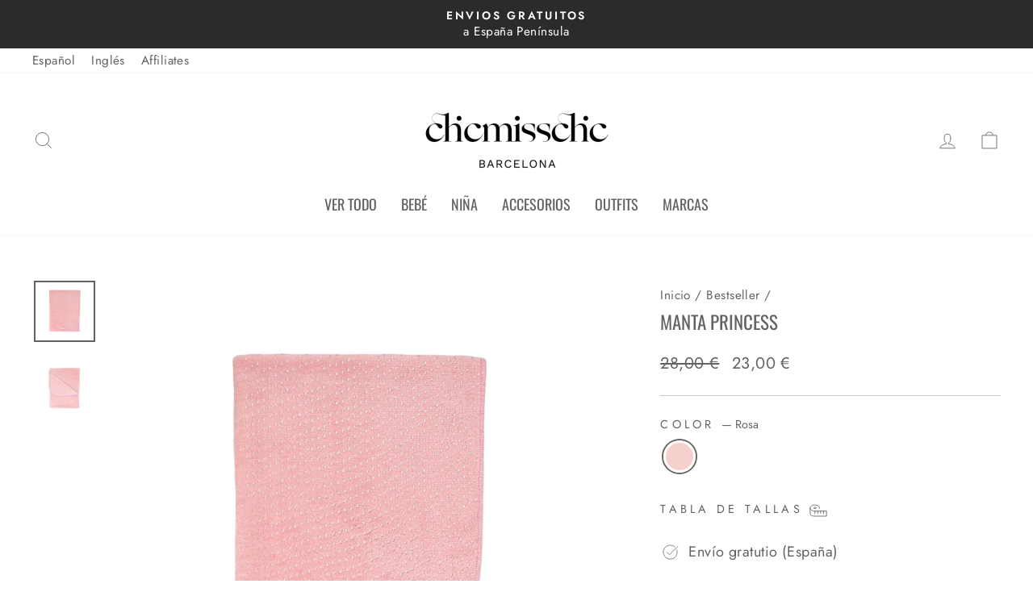

--- FILE ---
content_type: text/html; charset=utf-8
request_url: https://chicmisschic.com/collections/bestseller/products/manta-princess?variant=42086020415730
body_size: 62250
content:
<!doctype html>
<html class="no-js" lang="es" dir="ltr">
<head>
  
<!-- Global site tag (gtag.js) - Google Ads: 319296368 -->
<script async src="https://www.googletagmanager.com/gtag/js?id=AW-319296368"></script>
<script>
  window.dataLayer = window.dataLayer || [];
  function gtag(){dataLayer.push(arguments);}
  gtag('js', new Date());
  gtag('config', 'AW-319296368');
</script>
  
  <meta name="google-site-verification" content="5US4XUMJhY8xvOaXoi1OAKdummEa30M5_vY0URw8cbI" />
  <meta charset="utf-8">
  <meta http-equiv="X-UA-Compatible" content="IE=edge,chrome=1">
  <meta name="viewport" content="width=device-width,initial-scale=1">
  <meta name="theme-color" content="#2b2b2b">
  <link rel="canonical" href="https://chicmisschic.com/products/manta-princess">
  <link rel="preconnect" href="https://cdn.shopify.com" crossorigin>
  <link rel="preconnect" href="https://fonts.shopifycdn.com" crossorigin>
  <link rel="dns-prefetch" href="https://productreviews.shopifycdn.com">
  <link rel="dns-prefetch" href="https://ajax.googleapis.com">
  <link rel="dns-prefetch" href="https://maps.googleapis.com">
  <link rel="dns-prefetch" href="https://maps.gstatic.com"><link rel="shortcut icon" href="//chicmisschic.com/cdn/shop/files/CMC_logo_simbolo_negro_32x32.png?v=1631309015" type="image/png" /><title>chicmisschic mantas: Ropa infantil para bébés y niñas. Alta calidad.
</title>
<meta name="description" content="Enamórate de nuestras mantas para bebé y niña de chicmisschic. Alta calidad y fabricados en España."><meta property="og:site_name" content="chicmisschic">
  <meta property="og:url" content="https://chicmisschic.com/products/manta-princess">
  <meta property="og:title" content="Manta Princess">
  <meta property="og:type" content="product">
  <meta property="og:description" content="Enamórate de nuestras mantas para bebé y niña de chicmisschic. Alta calidad y fabricados en España."><meta property="og:image" content="http://chicmisschic.com/cdn/shop/products/chicmisschic-RR_0524-Manta-peluche-topito-plata.jpg?v=1637518891">
    <meta property="og:image:secure_url" content="https://chicmisschic.com/cdn/shop/products/chicmisschic-RR_0524-Manta-peluche-topito-plata.jpg?v=1637518891">
    <meta property="og:image:width" content="1080">
    <meta property="og:image:height" content="1080"><meta name="twitter:site" content="@">
  <meta name="twitter:card" content="summary_large_image">
  <meta name="twitter:title" content="Manta Princess">
  <meta name="twitter:description" content="Enamórate de nuestras mantas para bebé y niña de chicmisschic. Alta calidad y fabricados en España.">
<style data-shopify>@font-face {
  font-family: Oswald;
  font-weight: 400;
  font-style: normal;
  font-display: swap;
  src: url("//chicmisschic.com/cdn/fonts/oswald/oswald_n4.7760ed7a63e536050f64bb0607ff70ce07a480bd.woff2") format("woff2"),
       url("//chicmisschic.com/cdn/fonts/oswald/oswald_n4.ae5e497f60fc686568afe76e9ff1872693c533e9.woff") format("woff");
}

  @font-face {
  font-family: Jost;
  font-weight: 400;
  font-style: normal;
  font-display: swap;
  src: url("//chicmisschic.com/cdn/fonts/jost/jost_n4.d47a1b6347ce4a4c9f437608011273009d91f2b7.woff2") format("woff2"),
       url("//chicmisschic.com/cdn/fonts/jost/jost_n4.791c46290e672b3f85c3d1c651ef2efa3819eadd.woff") format("woff");
}


  @font-face {
  font-family: Jost;
  font-weight: 600;
  font-style: normal;
  font-display: swap;
  src: url("//chicmisschic.com/cdn/fonts/jost/jost_n6.ec1178db7a7515114a2d84e3dd680832b7af8b99.woff2") format("woff2"),
       url("//chicmisschic.com/cdn/fonts/jost/jost_n6.b1178bb6bdd3979fef38e103a3816f6980aeaff9.woff") format("woff");
}

  @font-face {
  font-family: Jost;
  font-weight: 400;
  font-style: italic;
  font-display: swap;
  src: url("//chicmisschic.com/cdn/fonts/jost/jost_i4.b690098389649750ada222b9763d55796c5283a5.woff2") format("woff2"),
       url("//chicmisschic.com/cdn/fonts/jost/jost_i4.fd766415a47e50b9e391ae7ec04e2ae25e7e28b0.woff") format("woff");
}

  @font-face {
  font-family: Jost;
  font-weight: 600;
  font-style: italic;
  font-display: swap;
  src: url("//chicmisschic.com/cdn/fonts/jost/jost_i6.9af7e5f39e3a108c08f24047a4276332d9d7b85e.woff2") format("woff2"),
       url("//chicmisschic.com/cdn/fonts/jost/jost_i6.2bf310262638f998ed206777ce0b9a3b98b6fe92.woff") format("woff");
}

</style><link href="//chicmisschic.com/cdn/shop/t/171/assets/theme.css?v=54026117483235568611696260209" rel="stylesheet" type="text/css" media="all" />
<style data-shopify>:root {
    --typeHeaderPrimary: Oswald;
    --typeHeaderFallback: sans-serif;
    --typeHeaderSize: 27px;
    --typeHeaderWeight: 400;
    --typeHeaderLineHeight: 1.1;
    --typeHeaderSpacing: 0.0em;

    --typeBasePrimary:Jost;
    --typeBaseFallback:sans-serif;
    --typeBaseSize: 18px;
    --typeBaseWeight: 400;
    --typeBaseSpacing: 0.025em;
    --typeBaseLineHeight: 1.4;

    --typeCollectionTitle: 18px;

    --iconWeight: 2px;
    --iconLinecaps: miter;

    
      --buttonRadius: 0px;
    

    --colorGridOverlayOpacity: 0.0;
  }

  .placeholder-content {
    background-image: linear-gradient(100deg, #ffffff 40%, #f7f7f7 63%, #ffffff 79%);
  }</style><script>
    document.documentElement.className = document.documentElement.className.replace('no-js', 'js');

    window.theme = window.theme || {};
    theme.routes = {
      home: "/",
      cart: "/cart.js",
      cartPage: "/cart",
      cartAdd: "/cart/add.js",
      cartChange: "/cart/change.js",
      search: "/search",
      predictive_url: "/search/suggest"
    };
    theme.strings = {
      soldOut: "Agotado",
      unavailable: "No disponible",
      inStockLabel: "En stock",
      oneStockLabel: "",
      otherStockLabel: "",
      willNotShipUntil: "Será enviado después [date]",
      willBeInStockAfter: "Estará disponible después [date]",
      waitingForStock: "Inventario en el camino",
      savePrice: "Guardar [saved_amount]",
      cartEmpty: "Su carrito actualmente está vacío.",
      cartTermsConfirmation: "Debe aceptar los términos y condiciones de venta para pagar",
      searchCollections: "Colecciones:",
      searchPages: "Páginas:",
      searchArticles: "Artículos:",
      productFrom: "De ",
      maxQuantity: "Solo puedes tener [quantity] de [title] en tu carrito."
    };
    theme.settings = {
      cartType: "drawer",
      isCustomerTemplate: false,
      moneyFormat: "{{amount_with_comma_separator}} €",
      saveType: "dollar",
      productImageSize: "square",
      productImageCover: true,
      predictiveSearch: true,
      predictiveSearchType: "product,article,page,collection",
      predictiveSearchVendor: false,
      predictiveSearchPrice: false,
      quickView: true,
      themeName: 'Impulse',
      themeVersion: "7.2.0"
    };
  </script>

  <script>window.performance && window.performance.mark && window.performance.mark('shopify.content_for_header.start');</script><meta name="google-site-verification" content="5US4XUMJhY8xvOaXoi1OAKdummEa30M5_vY0URw8cbI">
<meta name="facebook-domain-verification" content="z1e2fws92gf4g7zb3z2wx587dk8oh1">
<meta name="facebook-domain-verification" content="8zldcooeg471l3uw5eyvza2e1y32b1">
<meta id="shopify-digital-wallet" name="shopify-digital-wallet" content="/57441878184/digital_wallets/dialog">
<meta name="shopify-checkout-api-token" content="43a4cc9b7390cb053db34772ad77b88f">
<meta id="in-context-paypal-metadata" data-shop-id="57441878184" data-venmo-supported="false" data-environment="production" data-locale="es_ES" data-paypal-v4="true" data-currency="EUR">
<link rel="alternate" type="application/json+oembed" href="https://chicmisschic.com/products/manta-princess.oembed">
<script async="async" src="/checkouts/internal/preloads.js?locale=es-ES"></script>
<script id="apple-pay-shop-capabilities" type="application/json">{"shopId":57441878184,"countryCode":"ES","currencyCode":"EUR","merchantCapabilities":["supports3DS"],"merchantId":"gid:\/\/shopify\/Shop\/57441878184","merchantName":"chicmisschic","requiredBillingContactFields":["postalAddress","email","phone"],"requiredShippingContactFields":["postalAddress","email","phone"],"shippingType":"shipping","supportedNetworks":["visa","maestro","masterCard","amex"],"total":{"type":"pending","label":"chicmisschic","amount":"1.00"},"shopifyPaymentsEnabled":true,"supportsSubscriptions":true}</script>
<script id="shopify-features" type="application/json">{"accessToken":"43a4cc9b7390cb053db34772ad77b88f","betas":["rich-media-storefront-analytics"],"domain":"chicmisschic.com","predictiveSearch":true,"shopId":57441878184,"locale":"es"}</script>
<script>var Shopify = Shopify || {};
Shopify.shop = "chicmisschic.myshopify.com";
Shopify.locale = "es";
Shopify.currency = {"active":"EUR","rate":"1.0"};
Shopify.country = "ES";
Shopify.theme = {"name":"Impulse 15.09.2023","id":152974229843,"schema_name":"Impulse","schema_version":"7.2.0","theme_store_id":857,"role":"main"};
Shopify.theme.handle = "null";
Shopify.theme.style = {"id":null,"handle":null};
Shopify.cdnHost = "chicmisschic.com/cdn";
Shopify.routes = Shopify.routes || {};
Shopify.routes.root = "/";</script>
<script type="module">!function(o){(o.Shopify=o.Shopify||{}).modules=!0}(window);</script>
<script>!function(o){function n(){var o=[];function n(){o.push(Array.prototype.slice.apply(arguments))}return n.q=o,n}var t=o.Shopify=o.Shopify||{};t.loadFeatures=n(),t.autoloadFeatures=n()}(window);</script>
<script id="shop-js-analytics" type="application/json">{"pageType":"product"}</script>
<script defer="defer" async type="module" src="//chicmisschic.com/cdn/shopifycloud/shop-js/modules/v2/client.init-shop-cart-sync_2Gr3Q33f.es.esm.js"></script>
<script defer="defer" async type="module" src="//chicmisschic.com/cdn/shopifycloud/shop-js/modules/v2/chunk.common_noJfOIa7.esm.js"></script>
<script defer="defer" async type="module" src="//chicmisschic.com/cdn/shopifycloud/shop-js/modules/v2/chunk.modal_Deo2FJQo.esm.js"></script>
<script type="module">
  await import("//chicmisschic.com/cdn/shopifycloud/shop-js/modules/v2/client.init-shop-cart-sync_2Gr3Q33f.es.esm.js");
await import("//chicmisschic.com/cdn/shopifycloud/shop-js/modules/v2/chunk.common_noJfOIa7.esm.js");
await import("//chicmisschic.com/cdn/shopifycloud/shop-js/modules/v2/chunk.modal_Deo2FJQo.esm.js");

  window.Shopify.SignInWithShop?.initShopCartSync?.({"fedCMEnabled":true,"windoidEnabled":true});

</script>
<script>(function() {
  var isLoaded = false;
  function asyncLoad() {
    if (isLoaded) return;
    isLoaded = true;
    var urls = ["https:\/\/cdn.weglot.com\/weglot_script_tag.js?shop=chicmisschic.myshopify.com","https:\/\/image-optimizer.salessquad.co.uk\/scripts\/tiny_img_not_found_notifier_6c910ead6a1eb2e1f88d4af6cd9d38c9.js?shop=chicmisschic.myshopify.com","https:\/\/tools.luckyorange.com\/core\/lo.js?site-id=f857e641\u0026shop=chicmisschic.myshopify.com","https:\/\/cdn.shopify.com\/s\/files\/1\/0683\/1371\/0892\/files\/splmn-shopify-prod-August-31.min.js?v=1693985059\u0026shop=chicmisschic.myshopify.com","\/\/cdn.shopify.com\/proxy\/45e2c44bbd0194c8349b1d0460bd164284ef320c2f8ebbcb87471e32c014c7b9\/api.goaffpro.com\/loader.js?shop=chicmisschic.myshopify.com\u0026sp-cache-control=cHVibGljLCBtYXgtYWdlPTkwMA","https:\/\/cdn.nfcube.com\/instafeed-836489d6aba80b5b93fc0211332161b2.js?shop=chicmisschic.myshopify.com"];
    for (var i = 0; i < urls.length; i++) {
      var s = document.createElement('script');
      s.type = 'text/javascript';
      s.async = true;
      s.src = urls[i];
      var x = document.getElementsByTagName('script')[0];
      x.parentNode.insertBefore(s, x);
    }
  };
  if(window.attachEvent) {
    window.attachEvent('onload', asyncLoad);
  } else {
    window.addEventListener('load', asyncLoad, false);
  }
})();</script>
<script id="__st">var __st={"a":57441878184,"offset":3600,"reqid":"52d7ad1e-4fe0-4a97-8b2c-2dbf2c11a126-1769032356","pageurl":"chicmisschic.com\/collections\/bestseller\/products\/manta-princess?variant=42086020415730","u":"4f5601429974","p":"product","rtyp":"product","rid":7456495632626};</script>
<script>window.ShopifyPaypalV4VisibilityTracking = true;</script>
<script id="captcha-bootstrap">!function(){'use strict';const t='contact',e='account',n='new_comment',o=[[t,t],['blogs',n],['comments',n],[t,'customer']],c=[[e,'customer_login'],[e,'guest_login'],[e,'recover_customer_password'],[e,'create_customer']],r=t=>t.map((([t,e])=>`form[action*='/${t}']:not([data-nocaptcha='true']) input[name='form_type'][value='${e}']`)).join(','),a=t=>()=>t?[...document.querySelectorAll(t)].map((t=>t.form)):[];function s(){const t=[...o],e=r(t);return a(e)}const i='password',u='form_key',d=['recaptcha-v3-token','g-recaptcha-response','h-captcha-response',i],f=()=>{try{return window.sessionStorage}catch{return}},m='__shopify_v',_=t=>t.elements[u];function p(t,e,n=!1){try{const o=window.sessionStorage,c=JSON.parse(o.getItem(e)),{data:r}=function(t){const{data:e,action:n}=t;return t[m]||n?{data:e,action:n}:{data:t,action:n}}(c);for(const[e,n]of Object.entries(r))t.elements[e]&&(t.elements[e].value=n);n&&o.removeItem(e)}catch(o){console.error('form repopulation failed',{error:o})}}const l='form_type',E='cptcha';function T(t){t.dataset[E]=!0}const w=window,h=w.document,L='Shopify',v='ce_forms',y='captcha';let A=!1;((t,e)=>{const n=(g='f06e6c50-85a8-45c8-87d0-21a2b65856fe',I='https://cdn.shopify.com/shopifycloud/storefront-forms-hcaptcha/ce_storefront_forms_captcha_hcaptcha.v1.5.2.iife.js',D={infoText:'Protegido por hCaptcha',privacyText:'Privacidad',termsText:'Términos'},(t,e,n)=>{const o=w[L][v],c=o.bindForm;if(c)return c(t,g,e,D).then(n);var r;o.q.push([[t,g,e,D],n]),r=I,A||(h.body.append(Object.assign(h.createElement('script'),{id:'captcha-provider',async:!0,src:r})),A=!0)});var g,I,D;w[L]=w[L]||{},w[L][v]=w[L][v]||{},w[L][v].q=[],w[L][y]=w[L][y]||{},w[L][y].protect=function(t,e){n(t,void 0,e),T(t)},Object.freeze(w[L][y]),function(t,e,n,w,h,L){const[v,y,A,g]=function(t,e,n){const i=e?o:[],u=t?c:[],d=[...i,...u],f=r(d),m=r(i),_=r(d.filter((([t,e])=>n.includes(e))));return[a(f),a(m),a(_),s()]}(w,h,L),I=t=>{const e=t.target;return e instanceof HTMLFormElement?e:e&&e.form},D=t=>v().includes(t);t.addEventListener('submit',(t=>{const e=I(t);if(!e)return;const n=D(e)&&!e.dataset.hcaptchaBound&&!e.dataset.recaptchaBound,o=_(e),c=g().includes(e)&&(!o||!o.value);(n||c)&&t.preventDefault(),c&&!n&&(function(t){try{if(!f())return;!function(t){const e=f();if(!e)return;const n=_(t);if(!n)return;const o=n.value;o&&e.removeItem(o)}(t);const e=Array.from(Array(32),(()=>Math.random().toString(36)[2])).join('');!function(t,e){_(t)||t.append(Object.assign(document.createElement('input'),{type:'hidden',name:u})),t.elements[u].value=e}(t,e),function(t,e){const n=f();if(!n)return;const o=[...t.querySelectorAll(`input[type='${i}']`)].map((({name:t})=>t)),c=[...d,...o],r={};for(const[a,s]of new FormData(t).entries())c.includes(a)||(r[a]=s);n.setItem(e,JSON.stringify({[m]:1,action:t.action,data:r}))}(t,e)}catch(e){console.error('failed to persist form',e)}}(e),e.submit())}));const S=(t,e)=>{t&&!t.dataset[E]&&(n(t,e.some((e=>e===t))),T(t))};for(const o of['focusin','change'])t.addEventListener(o,(t=>{const e=I(t);D(e)&&S(e,y())}));const B=e.get('form_key'),M=e.get(l),P=B&&M;t.addEventListener('DOMContentLoaded',(()=>{const t=y();if(P)for(const e of t)e.elements[l].value===M&&p(e,B);[...new Set([...A(),...v().filter((t=>'true'===t.dataset.shopifyCaptcha))])].forEach((e=>S(e,t)))}))}(h,new URLSearchParams(w.location.search),n,t,e,['guest_login'])})(!0,!0)}();</script>
<script integrity="sha256-4kQ18oKyAcykRKYeNunJcIwy7WH5gtpwJnB7kiuLZ1E=" data-source-attribution="shopify.loadfeatures" defer="defer" src="//chicmisschic.com/cdn/shopifycloud/storefront/assets/storefront/load_feature-a0a9edcb.js" crossorigin="anonymous"></script>
<script data-source-attribution="shopify.dynamic_checkout.dynamic.init">var Shopify=Shopify||{};Shopify.PaymentButton=Shopify.PaymentButton||{isStorefrontPortableWallets:!0,init:function(){window.Shopify.PaymentButton.init=function(){};var t=document.createElement("script");t.src="https://chicmisschic.com/cdn/shopifycloud/portable-wallets/latest/portable-wallets.es.js",t.type="module",document.head.appendChild(t)}};
</script>
<script data-source-attribution="shopify.dynamic_checkout.buyer_consent">
  function portableWalletsHideBuyerConsent(e){var t=document.getElementById("shopify-buyer-consent"),n=document.getElementById("shopify-subscription-policy-button");t&&n&&(t.classList.add("hidden"),t.setAttribute("aria-hidden","true"),n.removeEventListener("click",e))}function portableWalletsShowBuyerConsent(e){var t=document.getElementById("shopify-buyer-consent"),n=document.getElementById("shopify-subscription-policy-button");t&&n&&(t.classList.remove("hidden"),t.removeAttribute("aria-hidden"),n.addEventListener("click",e))}window.Shopify?.PaymentButton&&(window.Shopify.PaymentButton.hideBuyerConsent=portableWalletsHideBuyerConsent,window.Shopify.PaymentButton.showBuyerConsent=portableWalletsShowBuyerConsent);
</script>
<script data-source-attribution="shopify.dynamic_checkout.cart.bootstrap">document.addEventListener("DOMContentLoaded",(function(){function t(){return document.querySelector("shopify-accelerated-checkout-cart, shopify-accelerated-checkout")}if(t())Shopify.PaymentButton.init();else{new MutationObserver((function(e,n){t()&&(Shopify.PaymentButton.init(),n.disconnect())})).observe(document.body,{childList:!0,subtree:!0})}}));
</script>
<link id="shopify-accelerated-checkout-styles" rel="stylesheet" media="screen" href="https://chicmisschic.com/cdn/shopifycloud/portable-wallets/latest/accelerated-checkout-backwards-compat.css" crossorigin="anonymous">
<style id="shopify-accelerated-checkout-cart">
        #shopify-buyer-consent {
  margin-top: 1em;
  display: inline-block;
  width: 100%;
}

#shopify-buyer-consent.hidden {
  display: none;
}

#shopify-subscription-policy-button {
  background: none;
  border: none;
  padding: 0;
  text-decoration: underline;
  font-size: inherit;
  cursor: pointer;
}

#shopify-subscription-policy-button::before {
  box-shadow: none;
}

      </style>

<script>window.performance && window.performance.mark && window.performance.mark('shopify.content_for_header.end');</script>

  <script src="//chicmisschic.com/cdn/shop/t/171/assets/vendor-scripts-v11.js" defer="defer"></script><script src="//chicmisschic.com/cdn/shop/t/171/assets/theme.js?v=95933296080004794351694775348" defer="defer"></script>
<!-- BEGIN app block: shopify://apps/complianz-gdpr-cookie-consent/blocks/bc-block/e49729f0-d37d-4e24-ac65-e0e2f472ac27 -->

    
    
<link id='complianz-css' rel="stylesheet" href=https://cdn.shopify.com/extensions/019be05e-f673-7a8f-bd4e-ed0da9930f96/gdpr-legal-cookie-75/assets/complainz.css media="print" onload="this.media='all'">
    <style>
        #Compliance-iframe.Compliance-iframe-branded > div.purposes-header,
        #Compliance-iframe.Compliance-iframe-branded > div.cmplc-cmp-header,
        #purposes-container > div.purposes-header,
        #Compliance-cs-banner .Compliance-cs-brand {
            background-color: #FFFFFF !important;
            color: #0A0A0A!important;
        }
        #Compliance-iframe.Compliance-iframe-branded .purposes-header .cmplc-btn-cp ,
        #Compliance-iframe.Compliance-iframe-branded .purposes-header .cmplc-btn-cp:hover,
        #Compliance-iframe.Compliance-iframe-branded .purposes-header .cmplc-btn-back:hover  {
            background-color: #ffffff !important;
            opacity: 1 !important;
        }
        #Compliance-cs-banner .cmplc-toggle .cmplc-toggle-label {
            color: #FFFFFF!important;
        }
        #Compliance-iframe.Compliance-iframe-branded .purposes-header .cmplc-btn-cp:hover,
        #Compliance-iframe.Compliance-iframe-branded .purposes-header .cmplc-btn-back:hover {
            background-color: #0A0A0A!important;
            color: #FFFFFF!important;
        }
        #Compliance-cs-banner #Compliance-cs-title {
            font-size: 14px !important;
        }
        #Compliance-cs-banner .Compliance-cs-content,
        #Compliance-cs-title,
        .cmplc-toggle-checkbox.granular-control-checkbox span {
            background-color: #FFFFFF !important;
            color: #0A0A0A !important;
            font-size: 14px !important;
        }
        #Compliance-cs-banner .Compliance-cs-close-btn {
            font-size: 14px !important;
            background-color: #FFFFFF !important;
        }
        #Compliance-cs-banner .Compliance-cs-opt-group {
            color: #FFFFFF !important;
        }
        #Compliance-cs-banner .Compliance-cs-opt-group button,
        .Compliance-alert button.Compliance-button-cancel {
            background-color: #007BBC!important;
            color: #FFFFFF!important;
        }
        #Compliance-cs-banner .Compliance-cs-opt-group button.Compliance-cs-accept-btn,
        #Compliance-cs-banner .Compliance-cs-opt-group button.Compliance-cs-btn-primary,
        .Compliance-alert button.Compliance-button-confirm {
            background-color: #007BBC !important;
            color: #FFFFFF !important;
        }
        #Compliance-cs-banner .Compliance-cs-opt-group button.Compliance-cs-reject-btn {
            background-color: #007BBC!important;
            color: #FFFFFF!important;
        }

        #Compliance-cs-banner .Compliance-banner-content button {
            cursor: pointer !important;
            color: currentColor !important;
            text-decoration: underline !important;
            border: none !important;
            background-color: transparent !important;
            font-size: 100% !important;
            padding: 0 !important;
        }

        #Compliance-cs-banner .Compliance-cs-opt-group button {
            border-radius: 4px !important;
            padding-block: 10px !important;
        }
        @media (min-width: 640px) {
            #Compliance-cs-banner.Compliance-cs-default-floating:not(.Compliance-cs-top):not(.Compliance-cs-center) .Compliance-cs-container, #Compliance-cs-banner.Compliance-cs-default-floating:not(.Compliance-cs-bottom):not(.Compliance-cs-center) .Compliance-cs-container, #Compliance-cs-banner.Compliance-cs-default-floating.Compliance-cs-center:not(.Compliance-cs-top):not(.Compliance-cs-bottom) .Compliance-cs-container {
                width: 560px !important;
            }
            #Compliance-cs-banner.Compliance-cs-default-floating:not(.Compliance-cs-top):not(.Compliance-cs-center) .Compliance-cs-opt-group, #Compliance-cs-banner.Compliance-cs-default-floating:not(.Compliance-cs-bottom):not(.Compliance-cs-center) .Compliance-cs-opt-group, #Compliance-cs-banner.Compliance-cs-default-floating.Compliance-cs-center:not(.Compliance-cs-top):not(.Compliance-cs-bottom) .Compliance-cs-opt-group {
                flex-direction: row !important;
            }
            #Compliance-cs-banner .Compliance-cs-opt-group button:not(:last-of-type),
            #Compliance-cs-banner .Compliance-cs-opt-group button {
                margin-right: 4px !important;
            }
            #Compliance-cs-banner .Compliance-cs-container .Compliance-cs-brand {
                position: absolute !important;
                inset-block-start: 6px;
            }
        }
        #Compliance-cs-banner.Compliance-cs-default-floating:not(.Compliance-cs-top):not(.Compliance-cs-center) .Compliance-cs-opt-group > div, #Compliance-cs-banner.Compliance-cs-default-floating:not(.Compliance-cs-bottom):not(.Compliance-cs-center) .Compliance-cs-opt-group > div, #Compliance-cs-banner.Compliance-cs-default-floating.Compliance-cs-center:not(.Compliance-cs-top):not(.Compliance-cs-bottom) .Compliance-cs-opt-group > div {
            flex-direction: row-reverse;
            width: 100% !important;
        }

        .Compliance-cs-brand-badge-outer, .Compliance-cs-brand-badge, #Compliance-cs-banner.Compliance-cs-default-floating.Compliance-cs-bottom .Compliance-cs-brand-badge-outer,
        #Compliance-cs-banner.Compliance-cs-default.Compliance-cs-bottom .Compliance-cs-brand-badge-outer,
        #Compliance-cs-banner.Compliance-cs-default:not(.Compliance-cs-left) .Compliance-cs-brand-badge-outer,
        #Compliance-cs-banner.Compliance-cs-default-floating:not(.Compliance-cs-left) .Compliance-cs-brand-badge-outer {
            display: none !important
        }

        #Compliance-cs-banner:not(.Compliance-cs-top):not(.Compliance-cs-bottom) .Compliance-cs-container.Compliance-cs-themed {
            flex-direction: row !important;
        }

        #Compliance-cs-banner #Compliance-cs-title,
        #Compliance-cs-banner #Compliance-cs-custom-title {
            justify-self: center !important;
            font-size: 14px !important;
            font-family: -apple-system,sans-serif !important;
            margin-inline: auto !important;
            width: 55% !important;
            text-align: center;
            font-weight: 600;
            visibility: unset;
        }

        @media (max-width: 640px) {
            #Compliance-cs-banner #Compliance-cs-title,
            #Compliance-cs-banner #Compliance-cs-custom-title {
                display: block;
            }
        }

        #Compliance-cs-banner .Compliance-cs-brand img {
            max-width: 110px !important;
            min-height: 32px !important;
        }
        #Compliance-cs-banner .Compliance-cs-container .Compliance-cs-brand {
            background: none !important;
            padding: 0px !important;
            margin-block-start:10px !important;
            margin-inline-start:16px !important;
        }

        #Compliance-cs-banner .Compliance-cs-opt-group button {
            padding-inline: 4px !important;
        }

    </style>
    
    
    
    

    <script type="text/javascript">
        function loadScript(src) {
            return new Promise((resolve, reject) => {
                const s = document.createElement("script");
                s.src = src;
                s.charset = "UTF-8";
                s.onload = resolve;
                s.onerror = reject;
                document.head.appendChild(s);
            });
        }

        function filterGoogleConsentModeURLs(domainsArray) {
            const googleConsentModeComplianzURls = [
                // 197, # Google Tag Manager:
                {"domain":"s.www.googletagmanager.com", "path":""},
                {"domain":"www.tagmanager.google.com", "path":""},
                {"domain":"www.googletagmanager.com", "path":""},
                {"domain":"googletagmanager.com", "path":""},
                {"domain":"tagassistant.google.com", "path":""},
                {"domain":"tagmanager.google.com", "path":""},

                // 2110, # Google Analytics 4:
                {"domain":"www.analytics.google.com", "path":""},
                {"domain":"www.google-analytics.com", "path":""},
                {"domain":"ssl.google-analytics.com", "path":""},
                {"domain":"google-analytics.com", "path":""},
                {"domain":"analytics.google.com", "path":""},
                {"domain":"region1.google-analytics.com", "path":""},
                {"domain":"region1.analytics.google.com", "path":""},
                {"domain":"*.google-analytics.com", "path":""},
                {"domain":"www.googletagmanager.com", "path":"/gtag/js?id=G"},
                {"domain":"googletagmanager.com", "path":"/gtag/js?id=UA"},
                {"domain":"www.googletagmanager.com", "path":"/gtag/js?id=UA"},
                {"domain":"googletagmanager.com", "path":"/gtag/js?id=G"},

                // 177, # Google Ads conversion tracking:
                {"domain":"googlesyndication.com", "path":""},
                {"domain":"media.admob.com", "path":""},
                {"domain":"gmodules.com", "path":""},
                {"domain":"ad.ytsa.net", "path":""},
                {"domain":"dartmotif.net", "path":""},
                {"domain":"dmtry.com", "path":""},
                {"domain":"go.channelintelligence.com", "path":""},
                {"domain":"googleusercontent.com", "path":""},
                {"domain":"googlevideo.com", "path":""},
                {"domain":"gvt1.com", "path":""},
                {"domain":"links.channelintelligence.com", "path":""},
                {"domain":"obrasilinteirojoga.com.br", "path":""},
                {"domain":"pcdn.tcgmsrv.net", "path":""},
                {"domain":"rdr.tag.channelintelligence.com", "path":""},
                {"domain":"static.googleadsserving.cn", "path":""},
                {"domain":"studioapi.doubleclick.com", "path":""},
                {"domain":"teracent.net", "path":""},
                {"domain":"ttwbs.channelintelligence.com", "path":""},
                {"domain":"wtb.channelintelligence.com", "path":""},
                {"domain":"youknowbest.com", "path":""},
                {"domain":"doubleclick.net", "path":""},
                {"domain":"redirector.gvt1.com", "path":""},

                //116, # Google Ads Remarketing
                {"domain":"googlesyndication.com", "path":""},
                {"domain":"media.admob.com", "path":""},
                {"domain":"gmodules.com", "path":""},
                {"domain":"ad.ytsa.net", "path":""},
                {"domain":"dartmotif.net", "path":""},
                {"domain":"dmtry.com", "path":""},
                {"domain":"go.channelintelligence.com", "path":""},
                {"domain":"googleusercontent.com", "path":""},
                {"domain":"googlevideo.com", "path":""},
                {"domain":"gvt1.com", "path":""},
                {"domain":"links.channelintelligence.com", "path":""},
                {"domain":"obrasilinteirojoga.com.br", "path":""},
                {"domain":"pcdn.tcgmsrv.net", "path":""},
                {"domain":"rdr.tag.channelintelligence.com", "path":""},
                {"domain":"static.googleadsserving.cn", "path":""},
                {"domain":"studioapi.doubleclick.com", "path":""},
                {"domain":"teracent.net", "path":""},
                {"domain":"ttwbs.channelintelligence.com", "path":""},
                {"domain":"wtb.channelintelligence.com", "path":""},
                {"domain":"youknowbest.com", "path":""},
                {"domain":"doubleclick.net", "path":""},
                {"domain":"redirector.gvt1.com", "path":""}
            ];

            if (!Array.isArray(domainsArray)) { 
                return [];
            }

            const blockedPairs = new Map();
            for (const rule of googleConsentModeComplianzURls) {
                if (!blockedPairs.has(rule.domain)) {
                    blockedPairs.set(rule.domain, new Set());
                }
                blockedPairs.get(rule.domain).add(rule.path);
            }

            return domainsArray.filter(item => {
                const paths = blockedPairs.get(item.d);
                return !(paths && paths.has(item.p));
            });
        }

        function setupAutoblockingByDomain() {
            // autoblocking by domain
            const autoblockByDomainArray = [];
            const prefixID = '10000' // to not get mixed with real metis ids
            let cmpBlockerDomains = []
            let cmpCmplcVendorsPurposes = {}
            let counter = 1
            for (const object of autoblockByDomainArray) {
                cmpBlockerDomains.push({
                    d: object.d,
                    p: object.path,
                    v: prefixID + counter,
                });
                counter++;
            }
            
            counter = 1
            for (const object of autoblockByDomainArray) {
                cmpCmplcVendorsPurposes[prefixID + counter] = object?.p ?? '1';
                counter++;
            }

            Object.defineProperty(window, "cmp_cmplc_vendors_purposes", {
                get() {
                    return cmpCmplcVendorsPurposes;
                },
                set(value) {
                    cmpCmplcVendorsPurposes = { ...cmpCmplcVendorsPurposes, ...value };
                }
            });
            const basicGmc = true;


            Object.defineProperty(window, "cmp_importblockerdomains", {
                get() {
                    if (basicGmc) {
                        return filterGoogleConsentModeURLs(cmpBlockerDomains);
                    }
                    return cmpBlockerDomains;
                },
                set(value) {
                    cmpBlockerDomains = [ ...cmpBlockerDomains, ...value ];
                }
            });
        }

        function enforceRejectionRecovery() {
            const base = (window._cmplc = window._cmplc || {});
            const featuresHolder = {};

            function lockFlagOn(holder) {
                const desc = Object.getOwnPropertyDescriptor(holder, 'rejection_recovery');
                if (!desc) {
                    Object.defineProperty(holder, 'rejection_recovery', {
                        get() { return true; },
                        set(_) { /* ignore */ },
                        enumerable: true,
                        configurable: false
                    });
                }
                return holder;
            }

            Object.defineProperty(base, 'csFeatures', {
                configurable: false,
                enumerable: true,
                get() {
                    return featuresHolder;
                },
                set(obj) {
                    if (obj && typeof obj === 'object') {
                        Object.keys(obj).forEach(k => {
                            if (k !== 'rejection_recovery') {
                                featuresHolder[k] = obj[k];
                            }
                        });
                    }
                    // we lock it, it won't try to redefine
                    lockFlagOn(featuresHolder);
                }
            });

            // Ensure an object is exposed even if read early
            if (!('csFeatures' in base)) {
                base.csFeatures = {};
            } else {
                // If someone already set it synchronously, merge and lock now.
                base.csFeatures = base.csFeatures;
            }
        }

        function splitDomains(joinedString) {
            if (!joinedString) {
                return []; // empty string -> empty array
            }
            return joinedString.split(";");
        }

        function setupWhitelist() {
            // Whitelist by domain:
            const whitelistString = "";
            const whitelist_array = [...splitDomains(whitelistString)];
            if (Array.isArray(window?.cmp_block_ignoredomains)) {
                window.cmp_block_ignoredomains = [...whitelist_array, ...window.cmp_block_ignoredomains];
            }
        }

        async function initCompliance() {
            const currentCsConfiguration = {"siteId":4388398,"cookiePolicyIds":{"en":12916978},"banner":{"acceptButtonDisplay":true,"rejectButtonDisplay":true,"customizeButtonDisplay":true,"position":"float-center","backgroundOverlay":false,"fontSize":"14px","content":"","acceptButtonCaption":"","rejectButtonCaption":"","customizeButtonCaption":"","backgroundColor":"#FFFFFF","textColor":"#0A0A0A","acceptButtonColor":"#007BBC","acceptButtonCaptionColor":"#FFFFFF","rejectButtonColor":"#007BBC","rejectButtonCaptionColor":"#FFFFFF","customizeButtonColor":"#007BBC","customizeButtonCaptionColor":"#FFFFFF","logo":"data:image\/png;base64,iVBORw0KGgoAAAANSUhEUgAAAfQAAAB\/CAYAAAAZ1jAlAAAAAXNSR0IArs4c6QAAIABJREFUeF7sfQeYZEW59vvV6e7pmc3LhJ1zTncvSfQCRjCiSM4iV8lRUJBkwoQBwYSKF0XBgAQRJBgIAgZM9796r4qoiBFFmO4+p2dmd2HzpO5T3\/[base64]\/x6g9vb2xevWrRsCUKz\/5+YXBgGDgEFg\/iDQ3t6+ZN26dcMARubPqJ+dIzWEXt+6k5vpPgWwTmPw70pDpSv7+\/u31teEqW0QMAgYBOYHAm7GPQ7gNzPw+ODmwcufeeaZTfNj5M\/OUc5HQqcVK1YsbWlpSSilkpZVSowQsVWyiiPxkVKwKRhYv369bDpu0JLGurq6UrGW2KuJ8FYC7QMgxuDHEdDBnuf5DerHNGMQMAgYBCYioGzbXokE2qGxE4GSzGwxeBAK64LB4Jk1a9asb+Dr2bJt27Es61Ws+C0EvApAnMG5IkoH9Gf7nzJLNHcRmFeE3rG6Y1U8iB\/AYF9pJaQ9YFml0qDWVtyKL1aBXsYxazWAbhWon+Tz+d8DCKYIv1rlrtonptSbidRBABwACQAhZgQ8HpT4YN\/3vSm2b35mEDAIGAQqItCZ6ty1RcXPAsMCI68J64h0CWwtYuY0KbyImFaD+AnN+P7glsH7pvGCJsdxnk+K5bw7DIQUgJax847B2SKXDuzP9T9plmzuIjAvCH2pu3TlYrX4PwC0ooT\/LRQKg1Ve4DHbtpdbCRyCgHbWBA8BfK11wbKsfs\/zNlYg+ZaO1R0r4hzfRbHaB4TjwLwvEbWNberxy2gIfe5uajMyg8B8RqCjo2NVotXaD7BcBPi+7\/s9ZXud8VJHJZJCx3E6EccxpHEgSB4d\/BcAv+ZS8JdhFeQSQWJDoVAYmASPeGdn58pEIrGaiF\/MRMeC+JUEWjzZeWcIfX7sqDlP6O2Z9u4kki9EgN94nieipXpE6UnXdXfSpPdUpF4J4IUEXg\/iR0rMvy4Nlh5PtCX2VuBXaaZ9FWFvgGxmXkxEVrUlNIQ+Pza4GaVBYD4h0N3dnbHi1qEKxZ\/mcv3ZqBLG1auRHMKqVZa2XqqAI5lwAIAhYjzO4L8Q4zda0yOWpbsCqFcT0UuJsZe8xJl5Sa3zzhD6\/NhFc5rQXdd1tNIvLg4Wf7527dot04TUWrly5aLWJa37EPNrQOo5YDgEuCAsB7CYmeNEFAkTQ+jTXA3zc4OAQWA7BGzbTimlXh2Lxb7f09OzYRrwiN3PylhLbH9FtD+InwMmJyRu0FIGLyKiWD3tG0KvB63ZqxuJvGZjeCtXrlza1ta2n+d5P5ObZhPGkFyWXta6RC\/[base64]\/GUp9ofy\/JwVhBgk95rru0mKxGGttHR7p6dmwOaraYfZWb+70PCcJ3bbtNorRUX7O\/y4APdNw2Wn7EIvUDwBU1KM3k9A73I7dWqyWtxHziwFazsSbifFoUOLPFwqFx2caD9Pf\/ETAdd1WsuhCsD6Mga7yhfBf0HSz53nfn5+zWnij7urqWhRPqsO8bO89ddoINQSMLrdr74QV\/0O1824mCL27u\/slVsy6gAh7AWgDeAMT\/RoBPj+DF52GYDpbjcxJQnfSztGb9eb\/2+RtemY2gBFCTVotf58FQlcSyIEYV4GQGX9jZmYGYS0zLvNz\/i1NUkPMBtymzyYg4LquuCBdx8DLJ+hLxah0WINvCoaDy\/v6+tY2oXvTZB0IOBnnqMHNg7+YhstZHb3tWDUU9y9Z1A8K3dRm44WecFLO2UqRSEXl4rmNl5hZE1GWg+ASz+t9wETnrL7Uc47Q5XWuld63z+v7f9PapdP4cTq9bAXTkn4JqFCpmWa80O20fYxF6hsAllUR92\/SzG\/2c\/63pzFF89MFjMCqVas6Yi3Wj8HYm4hErDpZKQJ8Qz7rX7CAoZjzUwtf53Ha0\/P6Hp7FwcbdtLuGRo2DZ5rQKZWxLwDUZwEkK2PA\/RzQiZ7nzRovzOL6RO56zhG667ortdadhUJBXsizU3ZDS6roir96xRtrowk9PIQT1r1EJO51tcpTQzT8yrU9a\/tqVTR\/f9YhEHdT7tWkcGE1G5AyKkUGTvaynqi2TJkFBOS8A7CT53n\/nIXux7q0Umk3B4I904TelenaOcHxB0CQOCNVi2b+pa\/9Q+FB4pCYMgkCc47QhdjED7y\/f1ZDDFqpjCtuchVvjI0m9HTa3o+h7gNBPvBahQH93ny2ILdaUwwC2xBIpVI2Ez9EhD0jwMLQuC8I9KkVgo9EaMJUmQ4CnZ2dXbpFW+vy6wrTaWeav7XcjPMvAomab9LSLB16KmW\/HkrdHgYNq1GYOQDR67yssf+oBNWcI\/T2VLud5CTNshHEjBO6nbJPtFQobpfwsrUL8zfyOf9sYwFaG6pnUw3X7Xw+qcQPQeiOMm9mPFIcLh7V39+\/Jkp9U6exCDiO4xLRgOd5s2IvVJ6N5WbcJwlIzzyhO++EoqsjosrQ\/Il83v9wxPrPumpzktBlFWb7xjrTL3Q37Z4G8M3RAz7wnfmsf4YxEnnWfbNVJ9yd7n5JjNSDAIlxUc3CwB+Hafhwo76pCVVTKkjwrC1btmzdsGHDdALJTHdss0bo6bRzKRN9MuoENPhqP+tfErX+s63enCP0UOTewotnOavPjL\/QXbf7cFjqWwRaEmETis37Z72c994IdU2VZxEC6XTXLoz4QyDsGmXazPzTrZsH3rB+\/XqxGTFlhhHo2rWrU2\/Sau3aWbWHmTVCd9LOGQTcGPEhoznQ53pe4cYZXqZ5092cI3QxEmHmdt\/3\/zGLKM44oXd1de0cT8Z+WCtCXRmTola8r\/+U\/8dZxMh0PQcRCK2mW2J3EdFREYYnF8MrvJx3RYS6pkoTEAg9arhlZT6\/5l9NaD5qk7NG6LZtv8iKK4mJsKrWYBm8Rhd5z0KhsK5W3Wfr3+ccoYshmpNxXuFn\/f+ejSAL5Y0w44QumZPctPtuIlxezbq+7EP8WT\/rXzYbQXeerR\/KfJq3nbb3s0jdBVSxWhb\/XtAvN2Hz6zfmNkrSI1NmAYGOjo7FiURiL9\/3fz0L3Y91OWuELsGPoPBpgM+v9kpn5i0MXOLn\/OtnEac53\/VcJHQ4TteBWqt\/9fb2Srah2SizQegyz1gq5VwGRSJKn9xljvkbmzdtffss69xmY01Mn3UgIDENFOgmImqf7GcMflQX+SQTebAOUJtU1Uk7xw8PDP9w3bp1EuZ0NsqsEbpMNpQqJeLXgPisilnfmK8MSvxx441RfXvMSUKXgC6u232M5\/WKKKYZiVlqfTSzRegyLkn5+gZYOI2APYTYGVwE4wmQvtMLer9p\/DBrLZ\/5u0QZtDP2yxXTW0HYN8yyxWACegH+MXj42vzsukqZRSojIImoWhe3Hurn\/Ptmych1VgldYGhvb1\/S2po4nRUdD2AXYoqBMMzMfwXpG72siRIX5YOZq4SO1avt5xaLxaTvr300ykQaXGc2CX1sKi3pdLptYGCgtVgsDm7cuFGCKczG5abB0JrmZhiBWEdHR5LbeElsOFZSSm0tFAqyj2Y8R8IMz3tedded6X6xKqkts2Q7NOuEPrZYkte9WHQWDQ8PJ4IgGFi\/fr3s1eF5tZizONg5S+jySrdT9pGKlWRc+\/0MZxqbC4Q+i9vCdG0QMAjMJAKhLtnCkbqo\/1woFCRq3ExeuOYMoc8k5guxr7lM6IK36l7dfYhVsqwZzg5lCH0h7nYzJ4PA3EYglkrZx5eI\/9Gb6\/3dDA7VEPoMgt3MruY6ocvcY6676hBYyh6m4oMzFADDEHozd51p2yBgEKiEQNJ17f9kRcXBLYM\/mqEMbIbQF8h+nA+EHkLtuu7uiOEiCoJb8\/neR5qMvyH0JgNsmjcIGAQqIkCr3FX7xih2PGu+xvd9r8lYGUJvMsAz1fy8IXQBZDQjWexNzLxZYfi+fH5db5N81Q2hz9QONP0YBAwCkyFAjuPII+Y0MP68ddPWh5roqmoIfYHswXlF6GXMY6lU90FM1vnE+uv5fOHeJqyFIfQmgGqaNAgYBOpEwEVriuyToNTRQVGLH\/Yf6mwhSnVD6FFQmgd15jqhx2zbXk5EDsVoN2ZOKSIH4J0YeC6B9gTjj0z4JzSeIXAfwB6gnxwZ4Wx\/[base64]\/XQBrZga9ss\/z4UR0IoEezGfzN09HyiWRzlpa0A2rZXetdZcidBBouS6nwxz1J9ZhkCQCaQZtIuYNGniGFK3RRd0XxINeq2htDoJgsL+\/XzCfroU3LUsvW75EL0kR6Z01URcYHUS0jIljxFDMiBNxHFBExCPMtAnAepB+WjHWFJl7KaB+cfOLxWIDPT094jrFDdnIlRuxXNddVqSinbASu7FmyX7mEHEHAy8iUBrM\/wuitRq8Xsl5R\/C5pJ4cjg1n1\/[base64]\/EzM8u4ATzNwHeKXPxcf67\/yeku8FR\/397ebifbkmcQ+GgmPJ9ASWYW\/MfvmYlzkO50eR6DDPwejHs3b9x868aN0wsvumzZshVLli3+FBGdrjV\/1s+HoW8jFdd1nw8LbwP4GAKtCC8i2++jcOOM2z8DzPgxNK7yPO83kTrZsVLSTtknW0Rny2EsAYPEa2Niv+U+Ze1LYHia+fZNwaZrNhc2NzxedXeqe5+Ysj4G4ABJ0yupU72c9\/KpEKgc2q2tiVM16DgCbwSp\/+GA\/1JUxVwLWtaXSrnhkZF2K5lMLiUiW5N+niJ6DYOPEXItk+PoXpGs7IQCQ\/8TTI8T8x+JYvfmcrm6Q9J2dHSsSrYl3sIsc+R\/MeiXCPA4MxcGEgObFpc2DG\/ZsrwlmUwuj8fjaVh6T2Y+lKAOY2ZZIxmTXCjkn2Ewckz6CTD+Ds0Pe15zApyEa0PqVBAOA2g1s1w2wv0y9o1VOu9kvLJ3ngH4f6D4znxP4Qd1EnvDCN3NdL+BSJ0Hplcxs6SCHjuzdzgrZNzMsnfoPsWlq3O5vr9O8Vubzs\/Itu0XkkWnEdFhRNi1fE4LgY8\/7qqcdbyegf9lxl1+zheJ8ch0BjSd384lQqed3J3sJCWPIcIxBMgmfZiZ\/qC1frJYLG5IJlmVVHyV0uqlpHA0gNdEyE42wOA\/AnSTLup7Iwb2nxahSyjDlpbYUZroXQS8oBzGtR6sNYM90vjCli0DN8xUJqzwZp2Mv1JBnQDFu4r0A5p+G1jB31RJrRkZGSm1tGAJUXxPKDqUgaMIlBq9uE5emLkEoJcJ3wo4uLkv1\/e3eghkxYoVyxYvbj0CpN7F4BeF8Z4Zg1B0Sr4nX03domzb3l3F1IUgPokQhkCNvAblC9ZmMN9BKH0mF\/FyJWufSFhHM9HbiejFNeLy7wAaMwcgkkQdVxWHinf09\/fLi2DKRSQsycXJl4BFF8vHTggF+0g+672snvWwbTulYuoUgA8lwq9HdOmO\/nz\/ExGDHsVTqVSHJn00AWcS0T5ysZgwOblcFQG+MZ\/1L4o4NtWV6vqPhIqdzYwXKOD+Uom\/WygU+iJe5CU6o8sWi9TidDDvNjEEaXk\/DGrmt\/o5\/9YpL8i\/f0idnZ2d8Zb4EYpwHAMWQI9o6N9p6H8FKnhG7vgtpZZOpfglrJRgJhex5TX6HgT4b4C6aYiGvhvRK2hahC6SM036EEXqEiLsW768Rv7Wype7Pmb9FQ7oOt\/3n24AvlWb6Ozs7Ion44cScKyMlxh\/APiRIul\/lgZKcpGkZFK1KxV\/EQNHAnQIKMS+0rxk38oF8AkQ3zwQDN31tPd0YQakOtvNsx7Qm4qxpNFTgGR98rQqvcfv6RdLdiGDSiVhp+zjLFJfKQNdbXzyPWo5gHQJF\/p+zSxlUyb0rq6uzlhL7AsEvKF8Oy0yc5YIm0Y\/WtgEkhdKTezlcCfgu5s3bT1vCiLmutZrVXrVnjGyriLQCzTzR0vDpdv6+\/[base64]\/5KDKxjRZ\/f29oo+dypjg4j+Fy1pfTdAH5SX6I6Y8M35rH9OhPYTbto9D8QfBugXQ1uHLlq3LjSWnVIJJVOLWr5AIPl+JxZNzBfkcv5Xp9T4uB+5bvd\/wrI+ycxbEeDdvu\/\/osZ5F3cyzqEKdEOEzGTyuTERHtXARX7W\/1WN8U6Z0JcuXbpy6fKlnybCmWXJl7y680SQV6sCUzfAnUQU5VsTSc0PdZHPjPjwmsoyWKlU6mhW+gowFaFLl8ViyZ\/39PRUi8JpOZlVr1GwbhLpSa1Oy1zzuAbOiYB9rebq+ntNUqmrtforq+5094tiUJeBaF+Av7TFGvji+icj52YmO2UfoohuIApfirUL4wkd8Hm+7\/+sSuWpELpKp+1XMuhKJloCxg819E9HBkb+rLXealmWlm9sJDkSXxJbkiZNh4L4ZDD2qpELeEReKxzQJc3Q0chNNZGMnQfQeRARuaYPeJ4nxBVJj2nbdtqKqetBOLQWqQveDN4Mpqu9nPfJyURTZR3vvuELDnQ0qCIBbtAlfqPv+z8dv47hCzlpCYldyAilO\/eTpv+Nx+NrtmzZIuoYXrKkZI2MLOpg4oMV0SkgyCt14ktxu+3BzH9QCE7P5fomJXUJ3RmDdTWzXBb4ftb00PDw8N8lfOXY2ieTSRGj7s7ER5PC8WDs8BKcsCflMvil4nDpgxFe6pZt2yuU0nuyZR1CIJFy7Y6yLrvCXo9E6GFGsGTibYroXQD6dcCnRLgU1\/[base64]\/KKjlLE6+DlKoYbAXpuhLNOUiesA9O7vJx350zZRM0moVtO2jlVga5m8HJoeqvneWKgE26EOgo5aed0RfT1CCCLnlReirmRweLL1qxZI8Znk5W6CT2V6n4NlLqFmW\/eunnwmihi8l122WXZcDB8pQK9ucYm1wr4UC7nfyrCiyUydOLbTwo3MvhVAL4PTWdWevFWa3T0UpD4KRH2jNL56A2W35bPFq4bX7\/b7T7csqz3EvBK0b9N8qLcVr38AvlcPutfMr4NN+1eTsBRrPEez\/N+WetDkgtE2+Lkx4jU26qNvSxy\/WE+671uYpurUqv2jSnrNjDdG1OxK3t6ejbUwqH8EryeUD1vubzgGDjbz\/nfqtBmm522D5J2FHAYA+4kestKw6lJ6KP51eOfB\/hsUecyB2\/1cr1fqzW\/Ov6u7JT9Vkupa8d\/vwxc62W9iyu1I7rylraWO8H8GiIaKg6X9unra5wOVsTIbPF1CvSmcWPQ0PSGfL6qqqfSkMl1u19PlnUtM3dr4vcWsoVrIkiqdmhPMulZpL5b7cwY+9GYZAwBvcrzPAkpO+l5Vy+hd6e7XxKD9S0mfJdL\/Gnf90VSVlVaY9t2m0rgI8Tq7dVUUeGYmf7Ly3uX1vp+o+4zx3EOIAs3A9QFjY94nvfZqI+W8X1IamJFdHdZylq7e4YXkH5dIdsU74Qd+p8VQg\/1em1J0be8Q8Q0zPiwn\/e\/MAUyH5tQzE3bHydS8oKoePsbN3vZMp\/xcp7clCd7idZD6L1O2jmCiC7UrK8u5Ao\/r2cThqLHxa2fZuDcamIpZv5nQPrY3myv6KCnW1S3231ozFLyotyDQD8ZHho5o8oFp2Z\/TsY5UAG3hx9MlMJ4eGS4eEx\/f\/+asepiGGQp9TUwnh9RRJfXJX6upFQMD4sY3gPQbkUqXdaf7X8qyjDCOquRdLV9BVHNgyYgwvvyWf9zY\/tGbu0Uw5UA3+ZlC\/Jyi5xAZ\/ny5cuXLF30eYiUoPq+\/VdpJDhosnTCqVRqVyZ+I7Fey6z6tNKWxbQ\/Ey4gotYaGNQidMtJOe9TRB8CoVVee7rIz2tCCsu4m7GvBpPkxBa1FLOGHOjvmWz84SVsSdtXwHxCuf7t+ax3Wi1CibwfyhWXOEt2Wm4tvRckKotQRaYZpaO9bJ8YnUUusjctCxeA1PtBWMSsr\/RyhSunQublTpWbdt9LhI+U9dW1xiIc+TUv519Y4WyqR+Te4zjO\/hSj92itv1rIFyQjZi312bbxjV4QrcsAeleN\/Od5TXzsdIlw9FxQbxFVHzMvY8JXRwZG3jcN75t4KuO8jxkfqSFZDecsjxeAr\/JyhffXWqRG\/H3GCT0k80Ut14FxanhoM39vaHDk1GkAHOIQit+s1gcIoUinZmHGj4YGho6vkIM4MqErFXQzWVfqEl84jdzSSTfj\/pCA\/SsNvLwxLvVyhc\/UnFz1CqKmOEEpEuJcDKJcUReP7s\/3\/3ma7cbctHs1EcSQqfa+YhTAxcPyE\/oNdfmI3RtFpCg2BgHrA3rzvb8QGwwC7bN08dJ3\/\/Wvf63bylRsH+LJ2PcIJOL3ioWBx4b00BHr8usKnanOXROUuANU+ki9h\/xYB\/JSb21ruR+jBnSVlx+4zst674h46SU3Y19PUCL5qVaqEnoqZb+eib49dnAx4ztezjuh0cQpA7R3tvewtBKi3DlsX\/Mn8nn\/w5MM3nLT7scBft+YBIehL\/ayBXnhN7zYaftgi9R3AIibaaDBh\/hZXy7tkUpIKHH1aTDLBUsx+GdbaOsbNvRsqCnFqdaBbdvtKk6yX18RaSDMv9yoNx+7yds0mc1JZEIHoy2h4teWOLhkGvHm5Xz9NoDjqpx3rECfzeW890aaX4VKTsr5kFKhnUaSNf+3l\/ePqOfSXaFZy0079xKRGGbXLKKu83K+GIBGUmPWbLBKhdoH73Ran\/Db0GJ5SdunQKEYqwUMP1D64EJP4e8N6EZE728k4OtE1FazPcaPBqdJ6CXWFyuoM3VJ\/9d0Az6k0\/YhTOqu6kZT3LN549YXTcNALsRIga4BoVsuCWXpiFwSqhkg1oQzPJRtu92KqwcAvLQmqVcgdPldaBeh6NaJetVJBqE18yXM\/KRS6pjiUFF0zdte\/JEGPa6Sm3FPBfMtEy2cx7fDzFuYcBIX+TEVV18hzQ\/k874YKkV+pUwcVzrtnMBEt1V9pTP+WioGR072Sp9snq7rnjIqYqxqG1CR0EM1Smv8ngmEcUc+653aDEKXcaYyzucBeuvofPiyfNb\/+MS5ua67N1n8vXHGSUL+F+bz\/pfrXe8o9Zell61YQou\/Uzb8DDjAKz3PezjKb8uvw48QcLFIOMS1rKhLR\/R5fZF+X6uP8pkhqphalu\/QzL+kykakkQidSzhbWTgjIL6+kC38X63xVfu7bduvtOJ0d1WJHmMda7zQ8zy\/3r7C+AitLR8mEndVcRnl\/oD5jYVcQdRw0y6u2\/UyqNh3iEhUXDUK\/z6f9cX6fwERukQ8stwvMoe6OJLXlQJdkst5okdqWEmlnU8yILf3GlaV\/OUqbjE1X+jMYrHNubLV\/K+nO4F0Or2Clb4PjFdXaksIWAFn53L+LVPpz3XdI8nCt5i5LVxiwVNNAAAgAElEQVQD8GNe1hfynUowikmHIDomC+peEHaqNsbwpYuhwysZMTnp7nMVWV+sQUgiSnyQgGe2bB54WxS7hRq4xdy083si2rvKGjAB10iAErDyvZwndg3TLSqVdn4EooOr9LuVUTrJz\/XLhalmGVWBkOhZqx32FQndyaw6iti6a7xRWNlvvS43t5oDHVehO9P9PIvVY3Kh0szv8nP+5yf+3k3b7wPoyvH2Fcz4lJcL9a1NKalU6kIoFpUgE5deUMkwckLn4mXwCTBfUh6rfL4f9XKFyxs5SDtjv9uCEgPTqqpGhr7DyxbOrHDxrEnoYKxnQlZr\/b5CvvDQdOcghJtsa5FX+uFV2hLV6Pu9nFe3VNJNu28jwqe3qSSYv2Up\/8yenugqsRpztNy0fRmRqhkPgxlf8HKe2A00vczUC110PhcC\/EkiGouS9WRQ1EcVCg15nW8DatTyNSmvrIMqoMdgPBmUwr4fr1CnJqED2BhofX4hX7ijQatEbtr9iOh6qvt14zYv551d74tQrLAtqNsJtEd5vMPEfN5ULwdV5pxIZVLvBfhDVQxfhjX4g342PLAnNYJ0XdeBxfcTSIKyVPvm\/1aCPq032\/v7RqyDm7HfAyYJYFPtQrgJzP8dlPicRrnXlA075aVf0dqeWX\/GyxXeF2WerrvqpbCsB2oY71QidEqlnS+DQs+H8WVYl\/[base64]\/G+UbydqndCjpiX2JQZOqahPl2BRAR\/v+\/60H31RxjUjhO667uFk4b7xhxUD98QodkoN\/78oc9ihjgS\/sGLquxgNcjCxFIj1ibnqopeahE7A40GJD25kJiRnZ+cFSpPkQRbDoEkLg3+ti+HBUE8ksWQq7T7E4P3+\/bLhnqFg5JC13loJCtLw4q62ryBWYggykaCEzD\/jZ2tGeiM3436RADHkqViY+TYv558VUbdcc57ptH0w\/1tnWql+oJkP83Pbu8zVbLxKBYlmRxZ+CKC74toz\/[base64]\/ueDN6mE3p3d3cmFhdypZeMG4AOoN9SyBZumtZOrn5AOlD6VCJ1ADNWgvA0WP82IL6zN9srL\/Nqh+KsELpsbDftPFHDp\/4p4uLBUSOXySs5lXbEbkF0Sdtuwgx+sDhUOjGCf\/PUlshFq2u5R4JxHIh3IaYiQ8Jnlu7zvD6JAVDTGtzNdL+ZYEkQj8qvZeZv5HO+2GTUJLkoE+nu7n6eFbceIgrdvyoSesD6tY3Sx0kno25YiR8QqJpR5\/AghnaO4mudTqf3ZOiHQJhIyuPnNCmhd2W6do5z7B+TvTqYWUITn+\/nfDEUa\/gh5a529yfG3Zr5TD\/nb6decF33zWRh8v3AeII1To2q346yF8bXSaXss5noi7rEHdWs\/Nvb27tb25J3gbZTnYno+FIv54kIuCklNOpsiZ8M4oPB1EnABob+PQd0p+\/7YvBazR04GqFv74feiHmIROa3VaVwlW1tduh\/1II+Jj7fR46TsMm5c76X9SZKexox\/rANsbNYyotOBtFhDFpFijeypj9o0ncWsoU\/NupsijLgphO6k3E+SIwrJtyqh4Oidut8ZUaZT6PqzBahiy71HhCJr\/OkhcFrEdDRUQ8u13VfVhZdS3S6scLE+Fgu54nby5wtbqb7VIL1jZkk9FSq3QYlfwTCXjNM6KJTFAMneUlUKgG0PjIfQYc5HUIP7SBI\/XclSZEYBirgnNwoqTfkIjU2Ydft2I2sxI+1+N5PsCZPp90rmCCW75OfW4wnFAUnZhukfhm\/CKHkBurr+Zy3SzXpRCpjXwAoEbWP12kHQVHvOQ0vmGZ\/o7NF6OSudr5CTOdWmeAGDf7PCJ4FIkW5VIHEkHLb\/iifl8dMIydDs7FvaPtNJXQ7Y7\/IgpLEKCvHj5rBv\/Ky\/n6NPgwaiMxsEbpsys8qhBG5KpVN0Pr4KIe6hEtNpZ1vMnD8hCAtgS7xIb4f3f2mgdhGbmo2CN11l65kteQ+RST7syKxNvqFLuTppt2vE0H8qSsVDa0vzucLX6oF4nQIXYJwqJhE\/aqs+pGMU8z6Vg7oWt\/3JfZ8vQGhJp1CmFylNfGgDsIQzdvpHVMZ5xMAifFbtdwBeYCvGxkqfX3NmjXi8dAQKUKY4EfhDi\/nPb\/SXCUmABT\/P8mQtt15x\/yEl\/Of1whPklrrPsW\/zxahQ4wciVQ1w9JBRnCql+29p9rcRrHX9wMkOG8rDH5cF\/mQQqGQnyI28+pnzST0FifjfF2BTpqICDNf4+V88amdq2W2CB2plPMuKJJ42ZXKEAehaPHuWuC5GfdIAkRsOXGdh7duHuhscGjFWsOp+++zQejloEffpjDr1YwSOlIp91ooXFA1AQTTp\/K5vAREqlqmQ+jiGgbFf6jmvjeu86e15quJ6Su1dMu1xix\/l2A7i5cu+o4mfs\/EoCJO2nmHIrq6pkukNMR4UoM\/6ud8CfYzbZfMsurwtnzOf20FQrdS6dS1IC673W1HK3fms74ED2rI5SIKjnXWmTVCtzP22YrD0N2TcpF4QzHwploJcVKp1AVM+pod1EQa\/2\/z5i2vn4arb51Qzm71phH6qvSq\/4iR9X0CZSZMkQF98cSwn7MLww69zxqhO2nnPEX0lUp4hNnLiM70st7t1TAbjWkeF9\/m10+sJ1HnvJwvlsINFZc2eg1ng9DDqF4xuqOa2kMO9Ca80OGm3SslEl3VF6jGtV6+ckjUsTWYJqG3kgVJ3VvNoG78chclzSiIvxcU+TvFYvGxqVqcly2Hby8i+EDfhLj5TsZ5BTH+J0qErvLgJDnO3wn4dpGDe\/tyfSJJmJKLZnuq3U5Si0RbE3XYDtKIrnTXLnGKyXk35kWyDR9mXO7lPEk8NVfLrBF6OfaDxA6R5EuTFmac6+W8iuGGRyMHtj48GfbQuCef9+QyVdNmZ64uTj3jahqhOynnLCJ8bZKFKkLrM\/ONc\/eqZ75R684aodur7TcpHd5YJzUEKweDOcfP+xK7vmKxV9vPVVqJcdeOSWuYf5LP+fICNYQ+AUGJ4Q0Lt9MkF6FxVZtC6KmMIxnD5OCvIlLGDV7Oe0utjTwdQpf+nYxzLTEkFGtdZ8TohRO\/BOiG4YHh+9auXSvpX+t5mSbdjHMrgpFLvR09MGJuxvnTjm5rtdAI\/z4oUSkD5pvaWgr\/74kn6iP2ciTBL3tZ\/\/jJvhvXdd9AFuQCLTnVx5E5ywPmvAbHv4804ToqzRqhO2nnBEUk6WirWLrjHV6VeCWp1fabwEpcPnc8M5m\/ns\/54uZbzx6sA7q5VbWuj7WOoSs344rrwI4GPpLLmumUKSY4qGMI06o6Zwk93Jikz8n3FCQKWGVCT9knWUoJ6bfsUIn5W\/mcL6qQOb3JZ+OFPsuE\/gFMMOrZcYGjpRWdJqHDdd39oVgiYUke+akUyQ3tAfwLDfwgRsO\/yGbXrY0i\/haXO9\/3JWfBDq9pJ+2cq4jEPW074ow6wNCViOgJAv8Mmn\/IrB7xPE\/CsNa63Ma7Ul17VAiRLH77N4vkbOI4Ri84+iwv2zvVDG1RpzadenOa0KH5knzeF1XLjiXMw+DcSkRvnOzP5RTEVV1fpwPcXPttUwi9a9euzkQpnpuMTMoBCk6a6JIyx4CZ74ReKTBICDMDN3lZT3yJDaFP2HiG0LcB0uqmneuBMOdCI86J9QDfqUulb\/h+v8RamFKo3PJLWYLPSMS6BoyLe5jpFl3SdxQKBclGVovYJzuqBCufiCbLdT+imU+vki1vLhx985bQQ192YnHPnCzTo7gLXuXlvEjBmObCQkx3DA34IHYcgj36OpQb6Q4ikJDQCSf6Wf\/B6Q6+ib+f74QuFtOPE2HXyTGK9sprIr6RmjYv9MlgirZ2032hS88Sz70lGf8aj\/r1Vgx2FGkxRyvJBXIjGH\/SzPcExeCevr4+sT6uy0K+nHv+VmZ+XiMuG2J4JXEqmCFW9d8pDZd+1N\/fL9KESBded\/[base64]\/QnbRzkCKSBAoVDOv0\/3i5wgFTFC\/OzJqtRtJh5wMKYerDGYsUZwh9x+WVLImLliTPIlhvA2F11fWoc3eUjeieBNPNxeHiTXUQO9m27aq4ehvAkjq3s86ua1UfZuBRZv5Sabj03SoRFclNO18hqhgchTXxhX5Pc7LB1ZpExL\/P2xd6KmW\/iamaETFu9XKeRJKsSwoUEbc5V63hhD4afi9+JxEq54rV\/O583q\/maz3bQM13Qj9DEYnRXCUi9PNZT9wJ5+wmT6U6d4UVfx2YPmsIfbv34835rH9OLXFwI0TuEz9Cx1npkpWUDFMnMvOSBr+MJU78r6DpfM\/zHqvnAOhOde9jKetyYhzI4GQjxxVeOEB3FoeLl1S4bMRTaedWEJ1YaczM+Mwc1+POY0J3LoEKz4jJC9P9QSk4qVq43nr22lyv23BCF5\/ARYtbvwOiQ6ps8G96Oe\/0WofSLII3rwndTbsXE0HCT1Yi9OIIins0MtFCI9dKdLfxeHxnWHp3RZZY6psX+jaAZ06HXmFNE7Zt72nF6HgGnUCEdK3UnfXsDWY8EXBwUW++t1oykR2alHScidbEy4j5ZFLqSGbubJDeX\/rSzPxr6NJbPa\/\/T+M7X70ayRLbdxDUDvEe\/r1koZvooXP5vHMz7pOEcC0nLSzJWRofyx3TFbm7afeKcobKSgP\/bXGkdFRfX5\/[base64]\/+UVE0pcqfUihp7FpuhuEe8ObaTihy025pa3lW5P6oJeHH4qxNB3ieZ4kgJiLZX4Terr7XEXWl6u9bDXzLX7OlwAlc+pSJZm+EjoYzufXFQyhz21CL4+Oli9fvqxtadueCuoQAh\/NwB5lI6Wpny+MXwyp4RPW9qztm+IBobq6utrjyfg+YBwO8OHlLIZT8l8fO7oA\/npQ5IvGiXAlR\/tthMn9oMu\/05pZXHW\/PcW5NPtn85nQP6AUfaIyofNWzXxKIV\/4XrNBnAvtT\/2Dqzx6ifT0TQL9Z7UJavCX\/ax\/[base64]\/2gqcBGbNy27fZYjN6yZcvgdWNJYwyhz0tCHxt0zLbtblh4pSJ6AxEdzMzLKoU0nnSmzD\/zRnXPjTTeTNq2nSGLDiCFE8B4KYC2qCJ5Cb0M8Ee9XGFbbHYn5XxWqTBDYuWQveB\/jOjikWvyaySe\/KyXrlTXXhZZywu5wi\/DTH\/[base64]\/ZeMfTeu655DFuRwrmy8CYwE0BcUsoUbmzKR+hpVbtr9hC7p+wuFwv\/NZ0Ivu+h+F8Cyqu9H8OfzWf89Db4c1of6aO2km3avJ9bfyTdBDdAUQo+YTxnM\/CgHONj3\/aengkyDfqPcjH0BGLt7ucJ7y\/Gj5zWhy8HiZpxfEOiVNTAagdZnNVCsOaUl6erq2jneEr+qpErvHn+LNoS+cAi9PJPEqvSq3WNQp4HoHDDaa7yMJf\/7G\/[base64]\/k8\/kvjd\/AhtAXHKFvm1Cn2\/n8hEp8DeB9q+xRDc0X5fMzF5TFTtvHWKAvgMK0z5XOx4CD4eeOywZnuRnnrwR6Ts0DmPkWS8Xf2tPTMyvpPLu6unaJJ+M3kqY35\/P5MfH\/vCX0VatWdcQTsQdAoeqkKqeX7bbeNluv9HQ6vYIR3BIQf6QsCa65Xeqt0BxCB8hNuV8jBQmAUR1l8FoEdOZs6HLDPLqL264j1g\/k84W7xg10\/hO66x4Ji+8k0JIaS1Bk1l\/2cgURR43UWq8G\/53sjH22YrzMyxXkQ9vukDOEvnAJXWa20lnpLrJa\/4sB0bFPZu8h1uEX+Dn\/qw3ed9WaU3bGfoHF9DUQvbgCqQfExefkcv2SMz4sbtq+kkhVzWUfVmRs0ODzZiVZS\/jQcj7HoN9NyC8+bwkdQMzN2F8mKOGaWnw2xKzf6+UK4gFUmsE9hdGc7W2fY829ft4X+4umPGBrATDlOdsp+1hF6nYiiPiqOqkz54u6dFT\/[base64]\/7PG4Bp1CZCtS4xvS6f84+ZLC1w1IZq1WseoUtwh5h6EIS9ag2iDPSjAes39+Z6JbVis0silXHey8DRpNWp40RPY\/3Oe0KX6F1uxr6OoCRNau11ZqwH6w\/l8wUx7mn67dV1V72WlPUlDXzez\/liKLSDJbMh9IVP6LI3Uyn7fCj1xYlGZaFRXIn3LhRmJShIi5NxvqxA4mq23ffDjH96Oe954\/dsx+qOVUnd8j0Q9o1yeDH475r5LWUr8yg\/mU6duJt2zwfx2QiKZ3jemomhdec1oYuFu5t2hNAPjAASg\/Eka1zseZ5EI2yolfkk\/bc4q53zifEmBMFbPK9vzN0xwlDrr1L7oK+\/zbFfiCXllQC\/p5Yed+wHzHhSQ59ZyIWWl00Bur29fUnropbLmXEGdHC85\/[base64]\/l8qDpqqkSmmYSOzp07uxJB\/McVxGmTf1iMAgNfHBoYuq7BoRKpO9P9XAvq4wQ6iBmXeTnvKxX0xrFUxt0sLgaVvn4CHg9KLBb6DTUmS2Xss5nD7EGV1oZB+px8T0GSr9Qq5KZtSaYhGcvitSqX\/z7IzA8oBFfkcn1\/a+TFKowi2NpyIRHewcDvR9TI2WueWtNvCH0UgXIYyw9Vl6hEC\/2aSqX2AvGPQLCrrPsj+az3skauccQ9NrGaeGX8lECvHfcHMZj9VD6X\/8AU25z2zyTL3OKliyRS3fhzYFBz6G77rYkdhPWXtD0Aov2idh6KgIGvbuEtn5sgBo\/aRMUjqivTtTqO2EcJdAwzrvZy3mcm2qmUfzxrhG6n7BOtGn7k1dKnjk1e4liouPo2AeP3UDUM5aW+HoybBgeHrl63bl3vdAEf\/3tRJcUS1oeZ+fVEuCaf9T81E+rMphK6TNBO2a9TiiQ0Yi3jrO3wZPCvQMEHUIr9xvO8wWmATe3t7YuTyeQJUPgoEVZq8Cf8rP\/xSm2OvuKTEq+5YrCCZhG6k3bOU0Ry0ahU6iF0dO\/cnbG0+h4h1FHWsd7cz6CP66K+s1AoPDPNQ7\/FdVe9AJb1KTD2J6LfDg+OHLtmTWUyDwku7dTKGicKyW\/kc76kR2yIREfSp7LiOxVRxdjc8poKWL+20eJSkWgRoYZhVTRCt237RVZcfb+CDri8t\/h3+awv1sENwW4632gq7d4DwrFjbTDz0wr8+txo4JPZKiLKfZqIFo8bwD+Ii0eMN4gbP7jyq15CvG4vbagxA\/FtR6Av1Zr+Z5qZwairq6stkbCOgaIrAbIBvi6f9SXwTaViuWmnj4gqeiU1KzmLm3ZPk3C6VRPpaL4kn\/[base64]\/qsWJ+W8VSm6biazrYX7NRmXXARHVhlcUwg9lXH+C6B3NuaFvmpfVtYD1fOE89\/yWV8uek0R99Za33F\/lxf6\/xFIpAWjhfl7W7cMnj7dA7aOMexQNXSJaon5484BDeZP53P+ZRXFtKuRdAP3YyB+Z53Z3uRM2wzGoyB9vy7R93zy8\/AwHOHCJeddi+t2uLDixwH0ejBeIP8fATduwpZLa7z+RSIp2ciWV8KrWYTupJ0zCbipqpoiIqHLOeGknLcT4ePlWAKRl5+ZtxDwqGb8gC2+W5VU1vO8SNjvtttuiS1btnTHk9ZxYDqWmV9CRAlm3MIBXzqTcVaaTuiCaNmi\/B6AD65DvzRxMYYZ+D8C\/1wzHtes+yy2JLDDoFLFQOv4Iq30MgJ1E\/h5BHUwCHJAhK9sZt5KjKvz+fBjrFps205ZcfVUtdCpzSL0VMr5IBRVlB6EOpjoIvdt83TSzrkEXF1OmlELgh3+Hoa8JDxBoB8D+veBhhcjfrpUoq2WVSoGQSymLb00xrEOsmg1a94PFCbEWFHGPyDg10UVnBY1BKObtt9HpK6sHnGwsS\/0cvrf74Lo4Bkn9LTzFRCJbrZKifhCT9v7WVD3grBTlcb68llPAnLMKqGv3G3l0kXFNgm2IrYezOB1GnxYs3x1o27+VCp1GBQ\/[base64]\/ZPPD29evXb4y63xpRb0YIXQbale7aJU6xGwkkE59yv+GHRST+0kMMHiGQbFY5BGIEkhd1kplbxumg5ea7Xmv+EAd8SxRxluM4L1QxemQWCJ1SaedLIHprtRN9KoRu22hTMfvdREp0kqMf\/RRLmC0v9BmnYSL5b5L41oo5lGhI260TPibZ4HeXivp9vb29YvwUqbhp9zNEEKO5KiGEG0voruuuJMX31dCDBhLhsMHZAuWVdAsASfk5bUJ3V3cfDlbfqqbqYuah4cGRjggEFWm9plpJXmmK6KayJGY9B6EF8jen2l6DfhdLpZ0vli9YJJbROuDTfN\/\/VZT2Xdd1YPFXCXREPZLJSdqW82vceSfqEdLhedgQjfgAAAyRSURBVMcUB6FlQshaOSK3QvNHh4ZGvhJF1CsW+i06ka\/m9tUsQnfT7uVE+EiNPf\/ufNYXl9pIZVSyYn0aoNPqsB2q1PYo9swjRBQazzFYjXFNmcTHn08SZ+CqgU0D1800mcvYpkyskZCdUKmrq6szkYzfwhy+1GNTaaOe34wmUsA\/oIPzK1izT9qck3GOUiDxQa14u27SC11Ejz8mVHe\/0Mzv9HP+5+vBYqxuOVe6SCkqitem0m6V32zQmq\/18\/7lNV8K2zeiUmnnRlDoNlS5NFiHHh5u3PJDQiiyrFQk4MmJfs4Xv+OGlLJq6ltEVUX9cpjc5mV9waTqq6usm7y5xncW6NLwPr6\/9tGGTGIKjaTTy1ZoWnx32SBuCJo\/kc\/7Yrw100GOtht9h9uxW4uVeFBCQoOwFtDn1+sPH+pT21pkDcT3uKI9zhRgm\/Qn5cfOUxr8Nj\/ri2QhUkmluveBCr1hKp53TSJ0cjP2bQRV\/RLLfGU+59dlHOm6S1dCLf0Ckaj7ZgR74ZqCAj6Uy\/m31fo+Iy3MFCrNKKHL+ITU4y3WOwG6OELM5ClMafQnohMB0y1gXON53hP1uAuUxd4frXazbgahj1rJLnoSVN2ghoEbvawnucxr2RJMhl9LKmUfwWIww3jONMRSNXiWAxAeRqA\/6nm9EsRB9FGRS2gR39YiVquH1+iooUZxtm3voeL0EIHSVfoV16WPejlPLikNKZ2dnV2J1vgPCPSiag0y+AFd5BNrSJrEu+EaInVxjcFpZrzTy3nVbDYaMr8KjVhu2r2IgE8C2MikP+xlC3IY1rVXmjDAVifjXKfkhcf4J0G\/PTea0rdu48FQ4mPx+QBJeGsxDG7KmcvMA0S4C1pdnc\/n\/1rPWN20+xYiiCFulXTLnC1y6cD+cdHxGoB7Syrjii3NzlX3PPODXs4XO6i68Bf1Wevi1rMV4f0AdTVgvJM1IWdwkYEHuMQf833\/j1M8lxsyvKZsrigjS6XsQ1nRpwj0H+UbVKPGIoZcf2LCp7ysJ0kd6tIPOo6zE8Vwl7i2VZtHEwhdpTL2+UBoEFfVeFBcXQZKgy+ZTvx1x3FcsuhTIH4dGIujxgqotbbMHBDRGmZ9y5ZNA5\/esGFDmMCi3uI4nS+gWPw+QhhTu3Jp7As95rruCVB8fS1bAwb\/jEs4oUEGL9LvoaRwGwihzUHFwvhTUNJHFQqFSgk+lOM4eyuLfhIhl4K8+P97mEZOXtuzVtyzZqyUXRjPAfhKAv2ZNd7bYBXGlOYSPjiS8U+AWV6NPysOl97e3\/\/vEK9TanTUjmg\/FaerCPTCCSrBqTY59rsRZn6cgc\/[base64]\/fLx1dPGNlYd6Z7dwXVLcaMxDgejOfXGg8z7iMufqhYFD3+aFFK6UKhIFKZqgEjRMwdi8V2V0ov0aR2IfB+ROqosqtXrX04yBo\/IOgHA8LjAQcbqUj9fX19Yi1ctYiOjxKUtrS1BJbeFRqvIFKHMdiJcLEa0syiDrpbcfBUsYitlmXFOcaLQEgrrV5BwFEg7FprHOW\/j4Dxa838I2J6lChYw2w96XmeuCo2uqiOjo62RFtifwLOJkaXBm6N0fD3stnG+gHXOXArnU4vZQ6OZUWnE6PEhOu3btr6kwbqQWnVqlXiK32QUnQuGC+XMybCek82FfGhHgL4d2DcqPXgT\/w6kivJuZNoS+xMTLsCLK6CR9S6wIJRAOs3FYt6u7gb1Epbe5\/qlctlzdez7HvEsTrGsZ2g8DIiPgug1RHWSmykHgPT7Rr69yjh6SAI\/tHf3781wm\/DKo6zZCeKLX4tWImLq7jOLpoq14TqIMafNPgGLvEPyud9zflHHet06tU6tKbTdl2\/dTLOgcR0Moj3BUMsb+UmlSgf6OPHKeStCaOGcQB8Zv0bsLrN87xf1PsiD9090q6ksns5xPRF7OtGSwCQENIQMcu\/5cIQ\/[base64]\/uqvCcdxDqIYvVv8Bsb6JA7FZ8MgGpZ1EKNLJooTc1z+LdFOxsZPQIwYLaN\/h2Kt7\/e8wrW11sDNuBeBcfS2dUdoQT0M5rLxE4Zo3AHJRLFy\/+G\/IetCaJFxy2C23RzD\/RtuQiamEcFBDBeZeVj9O\/GNzHVs37YQc4xpzD2TpAUi1rc0KKUuOY7zfPE+iSG2kon3IMLLWS5aAe6Jxby7e3q2T8hTC7up\/l0yXZWoJOFaBy0dFEtQSYt5ESurE4y9FeEVmrAOjG\/6OV9CgtZzGa17WE7GeYXSOF2IjRmi3hFDUvmm5RyZEGqW9ThD4D5iPAzWt+fzvaIGqHecouaQREyvneS8kwuwnDvyDWzbg+XzriU0wAO3jH1n4U4j\/GMLbfnwhp7akjg37b5dLg\/jzjv5vuW8G9h23o0aNyd2OO\/E4JbC8y4m4+YSX+X7vsy\/3qJc190XhNNAcqliEffLxSpRPuuqYd8Ppt8y8Z1+1pcYDzUfbfUObrr15wyhlycS7+rqWhGPx7uAwGGlRO+xgkDL5OCROpowQKB1CrovCChfKpUK\/f398pqYTvi+lq6uru2M9CzL4kQioXt6ekRkL7cv+WdsAQU3IROF1bDsEVsFgXhlAf39\/TKOqC\/lRFdX1zZf93F9Shuh9X65n7H+\/r3eO\/Yr\/uHT3mCix08sSeyUYOUC1K1BKxVCMXAoqmKSy41aT6zXEMEvFlmsY9dG8R6osVnJdZEsFru2id8mrMHYOvwb++0bVLZtW+PWIcrt3erq6trOVScej2vP82Stpb\/qa7AblDvkqmKxGI65v79fCDnKASv7fDsjqXK\/Y32O32uj172x\/SaZDF3XGuuzEqZhezGP0bNtHmMvCGlL\/rFWr15tlUolmthWf3+\/7N\/pfE\/b7jwSA4FGL70DCPA0MOjHYkuenun0oeGrtDUhetg2Amse9dDYrBmblVJrhoKh\/Lr8OgkmNZPGeDHbtpfrmO6Ms3I1URdB3Dz1ChLiGi2DmvC0Yu4vlVjOO3\/t2rXiYhZln1XaHtudO1Ip8nkHTPzOZM9GTQW73b6vcN5F\/b7lgTWdV7GoplYwcwdiSClSnWC9koiWQ297PIXYa9JroJEvqqK\/LrtOsJ\/[base64]\/n97dUACAACAMKx\/6\/c4i+AUdOiDEkUgQIAAAQIO3QYIECBAgMBAIPkbbsnf4I2kAAAAAElFTkSuQmCC","brandTextColor":"#0A0A0A","brandBackgroundColor":"#FFFFFF","applyStyles":"false"},"whitelabel":true};
            const preview_config = {"format_and_position":{"has_background_overlay":false,"position":"float-center"},"text":{"fontsize":"14px","content":{"main":"","accept":"","reject":"","learnMore":""}},"theme":{"setting_type":2,"standard":{"subtype":"light"},"color":{"selected_color":"Mint","selected_color_style":"neutral"},"custom":{"main":{"background":"#FFFFFF","text":"#0A0A0A"},"acceptButton":{"background":"#007BBC","text":"#FFFFFF"},"rejectButton":{"background":"#007BBC","text":"#FFFFFF"},"learnMoreButton":{"background":"#007BBC","text":"#FFFFFF"}},"logo":{"type":3,"add_from_url":{"url":"","brand_header_color":"#FFFFFF","brand_text_color":"#0A0A0A"},"upload":{"src":"data:image\/png;base64,iVBORw0KGgoAAAANSUhEUgAAAfQAAAB\/CAYAAAAZ1jAlAAAAAXNSR0IArs4c6QAAIABJREFUeF7sfQeYZEW59vvV6e7pmc3LhJ1zTncvSfQCRjCiSM4iV8lRUJBkwoQBwYSKF0XBgAQRJBgIAgZM9796r4qoiBFFmO4+p2dmd2HzpO5T3\/[base64]\/x6g9vb2xevWrRsCUKz\/5+YXBgGDgEFg\/iDQ3t6+ZN26dcMARubPqJ+dIzWEXt+6k5vpPgWwTmPw70pDpSv7+\/u31teEqW0QMAgYBOYHAm7GPQ7gNzPw+ODmwcufeeaZTfNj5M\/OUc5HQqcVK1YsbWlpSSilkpZVSowQsVWyiiPxkVKwKRhYv369bDpu0JLGurq6UrGW2KuJ8FYC7QMgxuDHEdDBnuf5DerHNGMQMAgYBCYioGzbXokE2qGxE4GSzGwxeBAK64LB4Jk1a9asb+Dr2bJt27Es61Ws+C0EvApAnMG5IkoH9Gf7nzJLNHcRmFeE3rG6Y1U8iB\/AYF9pJaQ9YFml0qDWVtyKL1aBXsYxazWAbhWon+Tz+d8DCKYIv1rlrtonptSbidRBABwACQAhZgQ8HpT4YN\/3vSm2b35mEDAIGAQqItCZ6ty1RcXPAsMCI68J64h0CWwtYuY0KbyImFaD+AnN+P7glsH7pvGCJsdxnk+K5bw7DIQUgJax847B2SKXDuzP9T9plmzuIjAvCH2pu3TlYrX4PwC0ooT\/LRQKg1Ve4DHbtpdbCRyCgHbWBA8BfK11wbKsfs\/zNlYg+ZaO1R0r4hzfRbHaB4TjwLwvEbWNberxy2gIfe5uajMyg8B8RqCjo2NVotXaD7BcBPi+7\/s9ZXud8VJHJZJCx3E6EccxpHEgSB4d\/BcAv+ZS8JdhFeQSQWJDoVAYmASPeGdn58pEIrGaiF\/MRMeC+JUEWjzZeWcIfX7sqDlP6O2Z9u4kki9EgN94nieipXpE6UnXdXfSpPdUpF4J4IUEXg\/iR0rMvy4Nlh5PtCX2VuBXaaZ9FWFvgGxmXkxEVrUlNIQ+Pza4GaVBYD4h0N3dnbHi1qEKxZ\/mcv3ZqBLG1auRHMKqVZa2XqqAI5lwAIAhYjzO4L8Q4zda0yOWpbsCqFcT0UuJsZe8xJl5Sa3zzhD6\/NhFc5rQXdd1tNIvLg4Wf7527dot04TUWrly5aLWJa37EPNrQOo5YDgEuCAsB7CYmeNEFAkTQ+jTXA3zc4OAQWA7BGzbTimlXh2Lxb7f09OzYRrwiN3PylhLbH9FtD+InwMmJyRu0FIGLyKiWD3tG0KvB63ZqxuJvGZjeCtXrlza1ta2n+d5P5ObZhPGkFyWXta6RC\/[base64]\/GUp9ofy\/JwVhBgk95rru0mKxGGttHR7p6dmwOaraYfZWb+70PCcJ3bbtNorRUX7O\/y4APdNw2Wn7EIvUDwBU1KM3k9A73I7dWqyWtxHziwFazsSbifFoUOLPFwqFx2caD9Pf\/ETAdd1WsuhCsD6Mga7yhfBf0HSz53nfn5+zWnij7urqWhRPqsO8bO89ddoINQSMLrdr74QV\/0O1824mCL27u\/slVsy6gAh7AWgDeAMT\/RoBPj+DF52GYDpbjcxJQnfSztGb9eb\/2+RtemY2gBFCTVotf58FQlcSyIEYV4GQGX9jZmYGYS0zLvNz\/i1NUkPMBtymzyYg4LquuCBdx8DLJ+hLxah0WINvCoaDy\/v6+tY2oXvTZB0IOBnnqMHNg7+YhstZHb3tWDUU9y9Z1A8K3dRm44WecFLO2UqRSEXl4rmNl5hZE1GWg+ASz+t9wETnrL7Uc47Q5XWuld63z+v7f9PapdP4cTq9bAXTkn4JqFCpmWa80O20fYxF6hsAllUR92\/SzG\/2c\/63pzFF89MFjMCqVas6Yi3Wj8HYm4hErDpZKQJ8Qz7rX7CAoZjzUwtf53Ha0\/P6Hp7FwcbdtLuGRo2DZ5rQKZWxLwDUZwEkK2PA\/RzQiZ7nzRovzOL6RO56zhG667ortdadhUJBXsizU3ZDS6roir96xRtrowk9PIQT1r1EJO51tcpTQzT8yrU9a\/tqVTR\/f9YhEHdT7tWkcGE1G5AyKkUGTvaynqi2TJkFBOS8A7CT53n\/nIXux7q0Umk3B4I904TelenaOcHxB0CQOCNVi2b+pa\/9Q+FB4pCYMgkCc47QhdjED7y\/f1ZDDFqpjCtuchVvjI0m9HTa3o+h7gNBPvBahQH93ny2ILdaUwwC2xBIpVI2Ez9EhD0jwMLQuC8I9KkVgo9EaMJUmQ4CnZ2dXbpFW+vy6wrTaWeav7XcjPMvAomab9LSLB16KmW\/HkrdHgYNq1GYOQDR67yssf+oBNWcI\/T2VLud5CTNshHEjBO6nbJPtFQobpfwsrUL8zfyOf9sYwFaG6pnUw3X7Xw+qcQPQeiOMm9mPFIcLh7V39+\/Jkp9U6exCDiO4xLRgOd5s2IvVJ6N5WbcJwlIzzyhO++EoqsjosrQ\/Il83v9wxPrPumpzktBlFWb7xjrTL3Q37Z4G8M3RAz7wnfmsf4YxEnnWfbNVJ9yd7n5JjNSDAIlxUc3CwB+Hafhwo76pCVVTKkjwrC1btmzdsGHDdALJTHdss0bo6bRzKRN9MuoENPhqP+tfErX+s63enCP0UOTewotnOavPjL\/QXbf7cFjqWwRaEmETis37Z72c994IdU2VZxEC6XTXLoz4QyDsGmXazPzTrZsH3rB+\/XqxGTFlhhHo2rWrU2\/Sau3aWbWHmTVCd9LOGQTcGPEhoznQ53pe4cYZXqZ5092cI3QxEmHmdt\/3\/zGLKM44oXd1de0cT8Z+WCtCXRmTola8r\/+U\/8dZxMh0PQcRCK2mW2J3EdFREYYnF8MrvJx3RYS6pkoTEAg9arhlZT6\/5l9NaD5qk7NG6LZtv8iKK4mJsKrWYBm8Rhd5z0KhsK5W3Wfr3+ccoYshmpNxXuFn\/f+ejSAL5Y0w44QumZPctPtuIlxezbq+7EP8WT\/rXzYbQXeerR\/KfJq3nbb3s0jdBVSxWhb\/XtAvN2Hz6zfmNkrSI1NmAYGOjo7FiURiL9\/3fz0L3Y91OWuELsGPoPBpgM+v9kpn5i0MXOLn\/OtnEac53\/VcJHQ4TteBWqt\/9fb2Srah2SizQegyz1gq5VwGRSJKn9xljvkbmzdtffss69xmY01Mn3UgIDENFOgmImqf7GcMflQX+SQTebAOUJtU1Uk7xw8PDP9w3bp1EuZ0NsqsEbpMNpQqJeLXgPisilnfmK8MSvxx441RfXvMSUKXgC6u232M5\/WKKKYZiVlqfTSzRegyLkn5+gZYOI2APYTYGVwE4wmQvtMLer9p\/DBrLZ\/5u0QZtDP2yxXTW0HYN8yyxWACegH+MXj42vzsukqZRSojIImoWhe3Hurn\/Ptmych1VgldYGhvb1\/S2po4nRUdD2AXYoqBMMzMfwXpG72siRIX5YOZq4SO1avt5xaLxaTvr300ykQaXGc2CX1sKi3pdLptYGCgtVgsDm7cuFGCKczG5abB0JrmZhiBWEdHR5LbeElsOFZSSm0tFAqyj2Y8R8IMz3tedded6X6xKqkts2Q7NOuEPrZYkte9WHQWDQ8PJ4IgGFi\/fr3s1eF5tZizONg5S+jySrdT9pGKlWRc+\/0MZxqbC4Q+i9vCdG0QMAjMJAKhLtnCkbqo\/1woFCRq3ExeuOYMoc8k5guxr7lM6IK36l7dfYhVsqwZzg5lCH0h7nYzJ4PA3EYglkrZx5eI\/9Gb6\/3dDA7VEPoMgt3MruY6ocvcY6676hBYyh6m4oMzFADDEHozd51p2yBgEKiEQNJ17f9kRcXBLYM\/mqEMbIbQF8h+nA+EHkLtuu7uiOEiCoJb8\/neR5qMvyH0JgNsmjcIGAQqIkCr3FX7xih2PGu+xvd9r8lYGUJvMsAz1fy8IXQBZDQjWexNzLxZYfi+fH5db5N81Q2hz9QONP0YBAwCkyFAjuPII+Y0MP68ddPWh5roqmoIfYHswXlF6GXMY6lU90FM1vnE+uv5fOHeJqyFIfQmgGqaNAgYBOpEwEVriuyToNTRQVGLH\/Yf6mwhSnVD6FFQmgd15jqhx2zbXk5EDsVoN2ZOKSIH4J0YeC6B9gTjj0z4JzSeIXAfwB6gnxwZ4Wx\/[base64]\/XQBrZga9ss\/z4UR0IoEezGfzN09HyiWRzlpa0A2rZXetdZcidBBouS6nwxz1J9ZhkCQCaQZtIuYNGniGFK3RRd0XxINeq2htDoJgsL+\/XzCfroU3LUsvW75EL0kR6Z01URcYHUS0jIljxFDMiBNxHFBExCPMtAnAepB+WjHWFJl7KaB+cfOLxWIDPT094jrFDdnIlRuxXNddVqSinbASu7FmyX7mEHEHAy8iUBrM\/wuitRq8Xsl5R\/C5pJ4cjg1n1\/[base64]\/EzM8u4ATzNwHeKXPxcf67\/yeku8FR\/397ebifbkmcQ+GgmPJ9ASWYW\/MfvmYlzkO50eR6DDPwejHs3b9x868aN0wsvumzZshVLli3+FBGdrjV\/1s+HoW8jFdd1nw8LbwP4GAKtCC8i2++jcOOM2z8DzPgxNK7yPO83kTrZsVLSTtknW0Rny2EsAYPEa2Niv+U+Ze1LYHia+fZNwaZrNhc2NzxedXeqe5+Ysj4G4ABJ0yupU72c9\/KpEKgc2q2tiVM16DgCbwSp\/+GA\/1JUxVwLWtaXSrnhkZF2K5lMLiUiW5N+niJ6DYOPEXItk+PoXpGs7IQCQ\/8TTI8T8x+JYvfmcrm6Q9J2dHSsSrYl3sIsc+R\/MeiXCPA4MxcGEgObFpc2DG\/ZsrwlmUwuj8fjaVh6T2Y+lKAOY2ZZIxmTXCjkn2Ewckz6CTD+Ds0Pe15zApyEa0PqVBAOA2g1s1w2wv0y9o1VOu9kvLJ3ngH4f6D4znxP4Qd1EnvDCN3NdL+BSJ0Hplcxs6SCHjuzdzgrZNzMsnfoPsWlq3O5vr9O8Vubzs\/Itu0XkkWnEdFhRNi1fE4LgY8\/7qqcdbyegf9lxl1+zheJ8ch0BjSd384lQqed3J3sJCWPIcIxBMgmfZiZ\/qC1frJYLG5IJlmVVHyV0uqlpHA0gNdEyE42wOA\/AnSTLup7Iwb2nxahSyjDlpbYUZroXQS8oBzGtR6sNYM90vjCli0DN8xUJqzwZp2Mv1JBnQDFu4r0A5p+G1jB31RJrRkZGSm1tGAJUXxPKDqUgaMIlBq9uE5emLkEoJcJ3wo4uLkv1\/e3eghkxYoVyxYvbj0CpN7F4BeF8Z4Zg1B0Sr4nX03domzb3l3F1IUgPokQhkCNvAblC9ZmMN9BKH0mF\/FyJWufSFhHM9HbiejFNeLy7wAaMwcgkkQdVxWHinf09\/fLi2DKRSQsycXJl4BFF8vHTggF+0g+672snvWwbTulYuoUgA8lwq9HdOmO\/nz\/ExGDHsVTqVSHJn00AWcS0T5ysZgwOblcFQG+MZ\/1L4o4NtWV6vqPhIqdzYwXKOD+Uom\/WygU+iJe5CU6o8sWi9TidDDvNjEEaXk\/DGrmt\/o5\/9YpL8i\/f0idnZ2d8Zb4EYpwHAMWQI9o6N9p6H8FKnhG7vgtpZZOpfglrJRgJhex5TX6HgT4b4C6aYiGvhvRK2hahC6SM036EEXqEiLsW768Rv7Wype7Pmb9FQ7oOt\/3n24AvlWb6Ozs7Ion44cScKyMlxh\/APiRIul\/lgZKcpGkZFK1KxV\/EQNHAnQIKMS+0rxk38oF8AkQ3zwQDN31tPd0YQakOtvNsx7Qm4qxpNFTgGR98rQqvcfv6RdLdiGDSiVhp+zjLFJfKQNdbXzyPWo5gHQJF\/p+zSxlUyb0rq6uzlhL7AsEvKF8Oy0yc5YIm0Y\/WtgEkhdKTezlcCfgu5s3bT1vCiLmutZrVXrVnjGyriLQCzTzR0vDpdv6+\/[base64]\/5KDKxjRZ\/f29oo+dypjg4j+Fy1pfTdAH5SX6I6Y8M35rH9OhPYTbto9D8QfBugXQ1uHLlq3LjSWnVIJJVOLWr5AIPl+JxZNzBfkcv5Xp9T4uB+5bvd\/wrI+ycxbEeDdvu\/\/osZ5F3cyzqEKdEOEzGTyuTERHtXARX7W\/1WN8U6Z0JcuXbpy6fKlnybCmWXJl7y680SQV6sCUzfAnUQU5VsTSc0PdZHPjPjwmsoyWKlU6mhW+gowFaFLl8ViyZ\/39PRUi8JpOZlVr1GwbhLpSa1Oy1zzuAbOiYB9rebq+ntNUqmrtforq+5094tiUJeBaF+Av7TFGvji+icj52YmO2UfoohuIApfirUL4wkd8Hm+7\/+sSuWpELpKp+1XMuhKJloCxg819E9HBkb+rLXealmWlm9sJDkSXxJbkiZNh4L4ZDD2qpELeEReKxzQJc3Q0chNNZGMnQfQeRARuaYPeJ4nxBVJj2nbdtqKqetBOLQWqQveDN4Mpqu9nPfJyURTZR3vvuELDnQ0qCIBbtAlfqPv+z8dv47hCzlpCYldyAilO\/eTpv+Nx+NrtmzZIuoYXrKkZI2MLOpg4oMV0SkgyCt14ktxu+3BzH9QCE7P5fomJXUJ3RmDdTWzXBb4ftb00PDw8N8lfOXY2ieTSRGj7s7ER5PC8WDs8BKcsCflMvil4nDpgxFe6pZt2yuU0nuyZR1CIJFy7Y6yLrvCXo9E6GFGsGTibYroXQD6dcCnRLgU1\/[base64]\/KKjlLE6+DlKoYbAXpuhLNOUiesA9O7vJx350zZRM0moVtO2jlVga5m8HJoeqvneWKgE26EOgo5aed0RfT1CCCLnlReirmRweLL1qxZI8Znk5W6CT2V6n4NlLqFmW\/eunnwmihi8l122WXZcDB8pQK9ucYm1wr4UC7nfyrCiyUydOLbTwo3MvhVAL4PTWdWevFWa3T0UpD4KRH2jNL56A2W35bPFq4bX7\/b7T7csqz3EvBK0b9N8qLcVr38AvlcPutfMr4NN+1eTsBRrPEez\/N+WetDkgtE2+Lkx4jU26qNvSxy\/WE+671uYpurUqv2jSnrNjDdG1OxK3t6ejbUwqH8EryeUD1vubzgGDjbz\/nfqtBmm522D5J2FHAYA+4kestKw6lJ6KP51eOfB\/hsUecyB2\/1cr1fqzW\/Ov6u7JT9Vkupa8d\/vwxc62W9iyu1I7rylraWO8H8GiIaKg6X9unra5wOVsTIbPF1CvSmcWPQ0PSGfL6qqqfSkMl1u19PlnUtM3dr4vcWsoVrIkiqdmhPMulZpL5b7cwY+9GYZAwBvcrzPAkpO+l5Vy+hd6e7XxKD9S0mfJdL\/Gnf90VSVlVaY9t2m0rgI8Tq7dVUUeGYmf7Ly3uX1vp+o+4zx3EOIAs3A9QFjY94nvfZqI+W8X1IamJFdHdZylq7e4YXkH5dIdsU74Qd+p8VQg\/1em1J0be8Q8Q0zPiwn\/e\/MAUyH5tQzE3bHydS8oKoePsbN3vZMp\/xcp7clCd7idZD6L1O2jmCiC7UrK8u5Ao\/r2cThqLHxa2fZuDcamIpZv5nQPrY3myv6KCnW1S3231ozFLyotyDQD8ZHho5o8oFp2Z\/TsY5UAG3hx9MlMJ4eGS4eEx\/f\/+asepiGGQp9TUwnh9RRJfXJX6upFQMD4sY3gPQbkUqXdaf7X8qyjDCOquRdLV9BVHNgyYgwvvyWf9zY\/tGbu0Uw5UA3+ZlC\/Jyi5xAZ\/ny5cuXLF30eYiUoPq+\/VdpJDhosnTCqVRqVyZ+I7Fey6z6tNKWxbQ\/Ey4gotYaGNQidMtJOe9TRB8CoVVee7rIz2tCCsu4m7GvBpPkxBa1FLOGHOjvmWz84SVsSdtXwHxCuf7t+ax3Wi1CibwfyhWXOEt2Wm4tvRckKotQRaYZpaO9bJ8YnUUusjctCxeA1PtBWMSsr\/RyhSunQublTpWbdt9LhI+U9dW1xiIc+TUv519Y4WyqR+Te4zjO\/hSj92itv1rIFyQjZi312bbxjV4QrcsAeleN\/Od5TXzsdIlw9FxQbxFVHzMvY8JXRwZG3jcN75t4KuO8jxkfqSFZDecsjxeAr\/JyhffXWqRG\/H3GCT0k80Ut14FxanhoM39vaHDk1GkAHOIQit+s1gcIoUinZmHGj4YGho6vkIM4MqErFXQzWVfqEl84jdzSSTfj\/pCA\/SsNvLwxLvVyhc\/UnFz1CqKmOEEpEuJcDKJcUReP7s\/3\/3ma7cbctHs1EcSQqfa+YhTAxcPyE\/oNdfmI3RtFpCg2BgHrA3rzvb8QGwwC7bN08dJ3\/\/Wvf63bylRsH+LJ2PcIJOL3ioWBx4b00BHr8usKnanOXROUuANU+ki9h\/xYB\/JSb21ruR+jBnSVlx+4zst674h46SU3Y19PUCL5qVaqEnoqZb+eib49dnAx4ztezjuh0cQpA7R3tvewtBKi3DlsX\/Mn8nn\/w5MM3nLT7scBft+YBIehL\/ayBXnhN7zYaftgi9R3AIibaaDBh\/hZXy7tkUpIKHH1aTDLBUsx+GdbaOsbNvRsqCnFqdaBbdvtKk6yX18RaSDMv9yoNx+7yds0mc1JZEIHoy2h4teWOLhkGvHm5Xz9NoDjqpx3rECfzeW890aaX4VKTsr5kFKhnUaSNf+3l\/ePqOfSXaFZy0079xKRGGbXLKKu83K+GIBGUmPWbLBKhdoH73Ran\/Db0GJ5SdunQKEYqwUMP1D64EJP4e8N6EZE728k4OtE1FazPcaPBqdJ6CXWFyuoM3VJ\/9d0Az6k0\/YhTOqu6kZT3LN549YXTcNALsRIga4BoVsuCWXpiFwSqhkg1oQzPJRtu92KqwcAvLQmqVcgdPldaBeh6NaJetVJBqE18yXM\/KRS6pjiUFF0zdte\/JEGPa6Sm3FPBfMtEy2cx7fDzFuYcBIX+TEVV18hzQ\/k874YKkV+pUwcVzrtnMBEt1V9pTP+WioGR072Sp9snq7rnjIqYqxqG1CR0EM1Smv8ngmEcUc+653aDEKXcaYyzucBeuvofPiyfNb\/+MS5ua67N1n8vXHGSUL+F+bz\/pfrXe8o9Zell61YQou\/Uzb8DDjAKz3PezjKb8uvw48QcLFIOMS1rKhLR\/R5fZF+X6uP8pkhqphalu\/QzL+kykakkQidSzhbWTgjIL6+kC38X63xVfu7bduvtOJ0d1WJHmMda7zQ8zy\/3r7C+AitLR8mEndVcRnl\/oD5jYVcQdRw0y6u2\/UyqNh3iEhUXDUK\/z6f9cX6fwERukQ8stwvMoe6OJLXlQJdkst5okdqWEmlnU8yILf3GlaV\/OUqbjE1X+jMYrHNubLV\/K+nO4F0Or2Clb4PjFdXaksIWAFn53L+LVPpz3XdI8nCt5i5LVxiwVNNAAAgAElEQVQD8GNe1hfynUowikmHIDomC+peEHaqNsbwpYuhwysZMTnp7nMVWV+sQUgiSnyQgGe2bB54WxS7hRq4xdy083si2rvKGjAB10iAErDyvZwndg3TLSqVdn4EooOr9LuVUTrJz\/XLhalmGVWBkOhZqx32FQndyaw6iti6a7xRWNlvvS43t5oDHVehO9P9PIvVY3Kh0szv8nP+5yf+3k3b7wPoyvH2Fcz4lJcL9a1NKalU6kIoFpUgE5deUMkwckLn4mXwCTBfUh6rfL4f9XKFyxs5SDtjv9uCEgPTqqpGhr7DyxbOrHDxrEnoYKxnQlZr\/b5CvvDQdOcghJtsa5FX+uFV2hLV6Pu9nFe3VNJNu28jwqe3qSSYv2Up\/8yenugqsRpztNy0fRmRqhkPgxlf8HKe2A00vczUC110PhcC\/EkiGouS9WRQ1EcVCg15nW8DatTyNSmvrIMqoMdgPBmUwr4fr1CnJqED2BhofX4hX7ijQatEbtr9iOh6qvt14zYv551d74tQrLAtqNsJtEd5vMPEfN5ULwdV5pxIZVLvBfhDVQxfhjX4g342PLAnNYJ0XdeBxfcTSIKyVPvm\/1aCPq032\/v7RqyDm7HfAyYJYFPtQrgJzP8dlPicRrnXlA075aVf0dqeWX\/GyxXeF2WerrvqpbCsB2oY71QidEqlnS+DQs+H8WVYl\/[base64]\/G+UbydqndCjpiX2JQZOqahPl2BRAR\/v+\/60H31RxjUjhO667uFk4b7xhxUD98QodkoN\/78oc9ihjgS\/sGLquxgNcjCxFIj1ibnqopeahE7A40GJD25kJiRnZ+cFSpPkQRbDoEkLg3+ti+HBUE8ksWQq7T7E4P3+\/bLhnqFg5JC13loJCtLw4q62ryBWYggykaCEzD\/jZ2tGeiM3436RADHkqViY+TYv558VUbdcc57ptH0w\/1tnWql+oJkP83Pbu8zVbLxKBYlmRxZ+CKC74toz\/[base64]\/ueDN6mE3p3d3cmFhdypZeMG4AOoN9SyBZumtZOrn5AOlD6VCJ1ADNWgvA0WP82IL6zN9srL\/Nqh+KsELpsbDftPFHDp\/4p4uLBUSOXySs5lXbEbkF0Sdtuwgx+sDhUOjGCf\/PUlshFq2u5R4JxHIh3IaYiQ8Jnlu7zvD6JAVDTGtzNdL+ZYEkQj8qvZeZv5HO+2GTUJLkoE+nu7n6eFbceIgrdvyoSesD6tY3Sx0kno25YiR8QqJpR5\/AghnaO4mudTqf3ZOiHQJhIyuPnNCmhd2W6do5z7B+TvTqYWUITn+\/nfDEUa\/gh5a529yfG3Zr5TD\/nb6decF33zWRh8v3AeII1To2q346yF8bXSaXss5noi7rEHdWs\/Nvb27tb25J3gbZTnYno+FIv54kIuCklNOpsiZ8M4oPB1EnABob+PQd0p+\/7YvBazR04GqFv74feiHmIROa3VaVwlW1tduh\/1II+Jj7fR46TsMm5c76X9SZKexox\/rANsbNYyotOBtFhDFpFijeypj9o0ncWsoU\/NupsijLgphO6k3E+SIwrJtyqh4Oidut8ZUaZT6PqzBahiy71HhCJr\/OkhcFrEdDRUQ8u13VfVhZdS3S6scLE+Fgu54nby5wtbqb7VIL1jZkk9FSq3QYlfwTCXjNM6KJTFAMneUlUKgG0PjIfQYc5HUIP7SBI\/XclSZEYBirgnNwoqTfkIjU2Ydft2I2sxI+1+N5PsCZPp90rmCCW75OfW4wnFAUnZhukfhm\/CKHkBurr+Zy3SzXpRCpjXwAoEbWP12kHQVHvOQ0vmGZ\/o7NF6OSudr5CTOdWmeAGDf7PCJ4FIkW5VIHEkHLb\/iifl8dMIydDs7FvaPtNJXQ7Y7\/IgpLEKCvHj5rBv\/Ky\/n6NPgwaiMxsEbpsys8qhBG5KpVN0Pr4KIe6hEtNpZ1vMnD8hCAtgS7xIb4f3f2mgdhGbmo2CN11l65kteQ+RST7syKxNvqFLuTppt2vE0H8qSsVDa0vzucLX6oF4nQIXYJwqJhE\/aqs+pGMU8z6Vg7oWt\/3JfZ8vQGhJp1CmFylNfGgDsIQzdvpHVMZ5xMAifFbtdwBeYCvGxkqfX3NmjXi8dAQKUKY4EfhDi\/nPb\/SXCUmABT\/P8mQtt15x\/yEl\/Of1whPklrrPsW\/zxahQ4wciVQ1w9JBRnCql+29p9rcRrHX9wMkOG8rDH5cF\/mQQqGQnyI28+pnzST0FifjfF2BTpqICDNf4+V88amdq2W2CB2plPMuKJJ42ZXKEAehaPHuWuC5GfdIAkRsOXGdh7duHuhscGjFWsOp+++zQejloEffpjDr1YwSOlIp91ooXFA1AQTTp\/K5vAREqlqmQ+jiGgbFf6jmvjeu86e15quJ6Su1dMu1xix\/l2A7i5cu+o4mfs\/EoCJO2nmHIrq6pkukNMR4UoM\/6ud8CfYzbZfMsurwtnzOf20FQrdS6dS1IC673W1HK3fms74ED2rI5SIKjnXWmTVCtzP22YrD0N2TcpF4QzHwploJcVKp1AVM+pod1EQa\/2\/z5i2vn4arb51Qzm71phH6qvSq\/4iR9X0CZSZMkQF98cSwn7MLww69zxqhO2nnPEX0lUp4hNnLiM70st7t1TAbjWkeF9\/m10+sJ1HnvJwvlsINFZc2eg1ng9DDqF4xuqOa2kMO9Ca80OGm3SslEl3VF6jGtV6+ckjUsTWYJqG3kgVJ3VvNoG78chclzSiIvxcU+TvFYvGxqVqcly2Hby8i+EDfhLj5TsZ5BTH+J0qErvLgJDnO3wn4dpGDe\/tyfSJJmJKLZnuq3U5Si0RbE3XYDtKIrnTXLnGKyXk35kWyDR9mXO7lPEk8NVfLrBF6OfaDxA6R5EuTFmac6+W8iuGGRyMHtj48GfbQuCef9+QyVdNmZ64uTj3jahqhOynnLCJ8bZKFKkLrM\/ONc\/eqZ75R684aodur7TcpHd5YJzUEKweDOcfP+xK7vmKxV9vPVVqJcdeOSWuYf5LP+fICNYQ+AUGJ4Q0Lt9MkF6FxVZtC6KmMIxnD5OCvIlLGDV7Oe0utjTwdQpf+nYxzLTEkFGtdZ8TohRO\/BOiG4YHh+9auXSvpX+t5mSbdjHMrgpFLvR09MGJuxvnTjm5rtdAI\/z4oUSkD5pvaWgr\/74kn6iP2ciTBL3tZ\/\/jJvhvXdd9AFuQCLTnVx5E5ywPmvAbHv4804ToqzRqhO2nnBEUk6WirWLrjHV6VeCWp1fabwEpcPnc8M5m\/ns\/54uZbzx6sA7q5VbWuj7WOoSs344rrwI4GPpLLmumUKSY4qGMI06o6Zwk93Jikz8n3FCQKWGVCT9knWUoJ6bfsUIn5W\/mcL6qQOb3JZ+OFPsuE\/gFMMOrZcYGjpRWdJqHDdd39oVgiYUke+akUyQ3tAfwLDfwgRsO\/yGbXrY0i\/haXO9\/3JWfBDq9pJ+2cq4jEPW074ow6wNCViOgJAv8Mmn\/IrB7xPE\/CsNa63Ma7Ul17VAiRLH77N4vkbOI4Ri84+iwv2zvVDG1RpzadenOa0KH5knzeF1XLjiXMw+DcSkRvnOzP5RTEVV1fpwPcXPttUwi9a9euzkQpnpuMTMoBCk6a6JIyx4CZ74ReKTBICDMDN3lZT3yJDaFP2HiG0LcB0uqmneuBMOdCI86J9QDfqUulb\/h+v8RamFKo3PJLWYLPSMS6BoyLe5jpFl3SdxQKBclGVovYJzuqBCufiCbLdT+imU+vki1vLhx985bQQ192YnHPnCzTo7gLXuXlvEjBmObCQkx3DA34IHYcgj36OpQb6Q4ikJDQCSf6Wf\/B6Q6+ib+f74QuFtOPE2HXyTGK9sprIr6RmjYv9MlgirZ2032hS88Sz70lGf8aj\/r1Vgx2FGkxRyvJBXIjGH\/SzPcExeCevr4+sT6uy0K+nHv+VmZ+XiMuG2J4JXEqmCFW9d8pDZd+1N\/fL9KESBded\/[base64]\/QnbRzkCKSBAoVDOv0\/3i5wgFTFC\/OzJqtRtJh5wMKYerDGYsUZwh9x+WVLImLliTPIlhvA2F11fWoc3eUjeieBNPNxeHiTXUQO9m27aq4ehvAkjq3s86ua1UfZuBRZv5Sabj03SoRFclNO18hqhgchTXxhX5Pc7LB1ZpExL\/P2xd6KmW\/iamaETFu9XKeRJKsSwoUEbc5V63hhD4afi9+JxEq54rV\/O583q\/maz3bQM13Qj9DEYnRXCUi9PNZT9wJ5+wmT6U6d4UVfx2YPmsIfbv34835rH9OLXFwI0TuEz9Cx1npkpWUDFMnMvOSBr+MJU78r6DpfM\/zHqvnAOhOde9jKetyYhzI4GQjxxVeOEB3FoeLl1S4bMRTaedWEJ1YaczM+Mwc1+POY0J3LoEKz4jJC9P9QSk4qVq43nr22lyv23BCF5\/ARYtbvwOiQ6ps8G96Oe\/0WofSLII3rwndTbsXE0HCT1Yi9OIIins0MtFCI9dKdLfxeHxnWHp3RZZY6psX+jaAZ06HXmFNE7Zt72nF6HgGnUCEdK3UnfXsDWY8EXBwUW++t1oykR2alHScidbEy4j5ZFLqSGbubJDeX\/rSzPxr6NJbPa\/\/T+M7X70ayRLbdxDUDvEe\/r1koZvooXP5vHMz7pOEcC0nLSzJWRofyx3TFbm7afeKcobKSgP\/bXGkdFRfX5\/[base64]\/+UVE0pcqfUihp7FpuhuEe8ObaTihy025pa3lW5P6oJeHH4qxNB3ieZ4kgJiLZX4Terr7XEXWl6u9bDXzLX7OlwAlc+pSJZm+EjoYzufXFQyhz21CL4+Oli9fvqxtadueCuoQAh\/NwB5lI6Wpny+MXwyp4RPW9qztm+IBobq6utrjyfg+YBwO8OHlLIZT8l8fO7oA\/npQ5IvGiXAlR\/tthMn9oMu\/05pZXHW\/PcW5NPtn85nQP6AUfaIyofNWzXxKIV\/4XrNBnAvtT\/2Dqzx6ifT0TQL9Z7UJavCX\/ax\/[base64]\/2gqcBGbNy27fZYjN6yZcvgdWNJYwyhz0tCHxt0zLbtblh4pSJ6AxEdzMzLKoU0nnSmzD\/zRnXPjTTeTNq2nSGLDiCFE8B4KYC2qCJ5Cb0M8Ee9XGFbbHYn5XxWqTBDYuWQveB\/jOjikWvyaySe\/KyXrlTXXhZZywu5wi\/DTH\/[base64]\/ZeMfTeu655DFuRwrmy8CYwE0BcUsoUbmzKR+hpVbtr9hC7p+wuFwv\/NZ0Ivu+h+F8Cyqu9H8OfzWf89Db4c1of6aO2km3avJ9bfyTdBDdAUQo+YTxnM\/CgHONj3\/aengkyDfqPcjH0BGLt7ucJ7y\/Gj5zWhy8HiZpxfEOiVNTAagdZnNVCsOaUl6erq2jneEr+qpErvHn+LNoS+cAi9PJPEqvSq3WNQp4HoHDDaa7yMJf\/7G\/[base64]\/k8\/kvjd\/AhtAXHKFvm1Cn2\/n8hEp8DeB9q+xRDc0X5fMzF5TFTtvHWKAvgMK0z5XOx4CD4eeOywZnuRnnrwR6Ts0DmPkWS8Xf2tPTMyvpPLu6unaJJ+M3kqY35\/P5MfH\/vCX0VatWdcQTsQdAoeqkKqeX7bbeNluv9HQ6vYIR3BIQf6QsCa65Xeqt0BxCB8hNuV8jBQmAUR1l8FoEdOZs6HLDPLqL264j1g\/k84W7xg10\/hO66x4Ji+8k0JIaS1Bk1l\/2cgURR43UWq8G\/53sjH22YrzMyxXkQ9vukDOEvnAJXWa20lnpLrJa\/4sB0bFPZu8h1uEX+Dn\/qw3ed9WaU3bGfoHF9DUQvbgCqQfExefkcv2SMz4sbtq+kkhVzWUfVmRs0ODzZiVZS\/jQcj7HoN9NyC8+bwkdQMzN2F8mKOGaWnw2xKzf6+UK4gFUmsE9hdGc7W2fY829ft4X+4umPGBrATDlOdsp+1hF6nYiiPiqOqkz54u6dFT\/[base64]\/7PG4Bp1CZCtS4xvS6f84+ZLC1w1IZq1WseoUtwh5h6EIS9ag2iDPSjAes39+Z6JbVis0silXHey8DRpNWp40RPY\/3Oe0KX6F1uxr6OoCRNau11ZqwH6w\/l8wUx7mn67dV1V72WlPUlDXzez\/liKLSDJbMh9IVP6LI3Uyn7fCj1xYlGZaFRXIn3LhRmJShIi5NxvqxA4mq23ffDjH96Oe954\/dsx+qOVUnd8j0Q9o1yeDH475r5LWUr8yg\/mU6duJt2zwfx2QiKZ3jemomhdec1oYuFu5t2hNAPjAASg\/Eka1zseZ5EI2yolfkk\/bc4q53zifEmBMFbPK9vzN0xwlDrr1L7oK+\/zbFfiCXllQC\/p5Yed+wHzHhSQ59ZyIWWl00Bur29fUnropbLmXEGdHC85\/[base64]\/l8qDpqqkSmmYSOzp07uxJB\/McVxGmTf1iMAgNfHBoYuq7BoRKpO9P9XAvq4wQ6iBmXeTnvKxX0xrFUxt0sLgaVvn4CHg9KLBb6DTUmS2Xss5nD7EGV1oZB+px8T0GSr9Qq5KZtSaYhGcvitSqX\/z7IzA8oBFfkcn1\/a+TFKowi2NpyIRHewcDvR9TI2WueWtNvCH0UgXIYyw9Vl6hEC\/2aSqX2AvGPQLCrrPsj+az3skauccQ9NrGaeGX8lECvHfcHMZj9VD6X\/8AU25z2zyTL3OKliyRS3fhzYFBz6G77rYkdhPWXtD0Aov2idh6KgIGvbuEtn5sgBo\/aRMUjqivTtTqO2EcJdAwzrvZy3mcm2qmUfzxrhG6n7BOtGn7k1dKnjk1e4liouPo2AeP3UDUM5aW+HoybBgeHrl63bl3vdAEf\/3tRJcUS1oeZ+fVEuCaf9T81E+rMphK6TNBO2a9TiiQ0Yi3jrO3wZPCvQMEHUIr9xvO8wWmATe3t7YuTyeQJUPgoEVZq8Cf8rP\/xSm2OvuKTEq+5YrCCZhG6k3bOU0Ry0ahU6iF0dO\/cnbG0+h4h1FHWsd7cz6CP66K+s1AoPDPNQ7\/FdVe9AJb1KTD2J6LfDg+OHLtmTWUyDwku7dTKGicKyW\/kc76kR2yIREfSp7LiOxVRxdjc8poKWL+20eJSkWgRoYZhVTRCt237RVZcfb+CDri8t\/h3+awv1sENwW4632gq7d4DwrFjbTDz0wr8+txo4JPZKiLKfZqIFo8bwD+Ii0eMN4gbP7jyq15CvG4vbagxA\/FtR6Av1Zr+Z5qZwairq6stkbCOgaIrAbIBvi6f9SXwTaViuWmnj4gqeiU1KzmLm3ZPk3C6VRPpaL4kn\/[base64]\/qsWJ+W8VSm6biazrYX7NRmXXARHVhlcUwg9lXH+C6B3NuaFvmpfVtYD1fOE89\/yWV8uek0R99Za33F\/lxf6\/xFIpAWjhfl7W7cMnj7dA7aOMexQNXSJaon5484BDeZP53P+ZRXFtKuRdAP3YyB+Z53Z3uRM2wzGoyB9vy7R93zy8\/AwHOHCJeddi+t2uLDixwH0ejBeIP8fATduwpZLa7z+RSIp2ciWV8KrWYTupJ0zCbipqpoiIqHLOeGknLcT4ePlWAKRl5+ZtxDwqGb8gC2+W5VU1vO8SNjvtttuiS1btnTHk9ZxYDqWmV9CRAlm3MIBXzqTcVaaTuiCaNmi\/B6AD65DvzRxMYYZ+D8C\/1wzHtes+yy2JLDDoFLFQOv4Iq30MgJ1E\/h5BHUwCHJAhK9sZt5KjKvz+fBjrFps205ZcfVUtdCpzSL0VMr5IBRVlB6EOpjoIvdt83TSzrkEXF1OmlELgh3+Hoa8JDxBoB8D+veBhhcjfrpUoq2WVSoGQSymLb00xrEOsmg1a94PFCbEWFHGPyDg10UVnBY1BKObtt9HpK6sHnGwsS\/0cvrf74Lo4Bkn9LTzFRCJbrZKifhCT9v7WVD3grBTlcb68llPAnLMKqGv3G3l0kXFNgm2IrYezOB1GnxYs3x1o27+VCp1GBQ\/[base64]\/ZPPD29evXb4y63xpRb0YIXQbale7aJU6xGwkkE59yv+GHRST+0kMMHiGQbFY5BGIEkhd1kplbxumg5ea7Xmv+EAd8SxRxluM4L1QxemQWCJ1SaedLIHprtRN9KoRu22hTMfvdREp0kqMf\/RRLmC0v9BmnYSL5b5L41oo5lGhI260TPibZ4HeXivp9vb29YvwUqbhp9zNEEKO5KiGEG0voruuuJMX31dCDBhLhsMHZAuWVdAsASfk5bUJ3V3cfDlbfqqbqYuah4cGRjggEFWm9plpJXmmK6KayJGY9B6EF8jen2l6DfhdLpZ0vli9YJJbROuDTfN\/\/VZT2Xdd1YPFXCXREPZLJSdqW82vceSfqEdLhedgQjfgAAAyRSURBVMcUB6FlQshaOSK3QvNHh4ZGvhJF1CsW+i06ka\/m9tUsQnfT7uVE+EiNPf\/ufNYXl9pIZVSyYn0aoNPqsB2q1PYo9swjRBQazzFYjXFNmcTHn08SZ+CqgU0D1800mcvYpkyskZCdUKmrq6szkYzfwhy+1GNTaaOe34wmUsA\/oIPzK1izT9qck3GOUiDxQa14u27SC11Ejz8mVHe\/0Mzv9HP+5+vBYqxuOVe6SCkqitem0m6V32zQmq\/18\/7lNV8K2zeiUmnnRlDoNlS5NFiHHh5u3PJDQiiyrFQk4MmJfs4Xv+OGlLJq6ltEVUX9cpjc5mV9waTqq6usm7y5xncW6NLwPr6\/9tGGTGIKjaTTy1ZoWnx32SBuCJo\/kc\/7Yrw100GOtht9h9uxW4uVeFBCQoOwFtDn1+sPH+pT21pkDcT3uKI9zhRgm\/Qn5cfOUxr8Nj\/ri2QhUkmluveBCr1hKp53TSJ0cjP2bQRV\/RLLfGU+59dlHOm6S1dCLf0Ckaj7ZgR74ZqCAj6Uy\/m31fo+Iy3MFCrNKKHL+ITU4y3WOwG6OELM5ClMafQnohMB0y1gXON53hP1uAuUxd4frXazbgahj1rJLnoSVN2ghoEbvawnucxr2RJMhl9LKmUfwWIww3jONMRSNXiWAxAeRqA\/6nm9EsRB9FGRS2gR39YiVquH1+iooUZxtm3voeL0EIHSVfoV16WPejlPLikNKZ2dnV2J1vgPCPSiag0y+AFd5BNrSJrEu+EaInVxjcFpZrzTy3nVbDYaMr8KjVhu2r2IgE8C2MikP+xlC3IY1rVXmjDAVifjXKfkhcf4J0G\/PTea0rdu48FQ4mPx+QBJeGsxDG7KmcvMA0S4C1pdnc\/n\/1rPWN20+xYiiCFulXTLnC1y6cD+cdHxGoB7Syrjii3NzlX3PPODXs4XO6i68Bf1Wevi1rMV4f0AdTVgvJM1IWdwkYEHuMQf833\/j1M8lxsyvKZsrigjS6XsQ1nRpwj0H+UbVKPGIoZcf2LCp7ysJ0kd6tIPOo6zE8Vwl7i2VZtHEwhdpTL2+UBoEFfVeFBcXQZKgy+ZTvx1x3FcsuhTIH4dGIujxgqotbbMHBDRGmZ9y5ZNA5\/esGFDmMCi3uI4nS+gWPw+QhhTu3Jp7As95rruCVB8fS1bAwb\/jEs4oUEGL9LvoaRwGwihzUHFwvhTUNJHFQqFSgk+lOM4eyuLfhIhl4K8+P97mEZOXtuzVtyzZqyUXRjPAfhKAv2ZNd7bYBXGlOYSPjiS8U+AWV6NPysOl97e3\/\/vEK9TanTUjmg\/FaerCPTCCSrBqTY59rsRZn6cgc\/[base64]\/fLx1dPGNlYd6Z7dwXVLcaMxDgejOfXGg8z7iMufqhYFD3+aFFK6UKhIFKZqgEjRMwdi8V2V0ov0aR2IfB+ROqosqtXrX04yBo\/IOgHA8LjAQcbqUj9fX19Yi1ctYiOjxKUtrS1BJbeFRqvIFKHMdiJcLEa0syiDrpbcfBUsYitlmXFOcaLQEgrrV5BwFEg7FprHOW\/j4Dxa838I2J6lChYw2w96XmeuCo2uqiOjo62RFtifwLOJkaXBm6N0fD3stnG+gHXOXArnU4vZQ6OZUWnE6PEhOu3btr6kwbqQWnVqlXiK32QUnQuGC+XMybCek82FfGhHgL4d2DcqPXgT\/w6kivJuZNoS+xMTLsCLK6CR9S6wIJRAOs3FYt6u7gb1Epbe5\/qlctlzdez7HvEsTrGsZ2g8DIiPgug1RHWSmykHgPT7Rr69yjh6SAI\/tHf3781wm\/DKo6zZCeKLX4tWImLq7jOLpoq14TqIMafNPgGLvEPyud9zflHHet06tU6tKbTdl2\/dTLOgcR0Moj3BUMsb+UmlSgf6OPHKeStCaOGcQB8Zv0bsLrN87xf1PsiD9090q6ksns5xPRF7OtGSwCQENIQMcu\/5cIQ\/[base64]\/uqvCcdxDqIYvVv8Bsb6JA7FZ8MgGpZ1EKNLJooTc1z+LdFOxsZPQIwYLaN\/h2Kt7\/e8wrW11sDNuBeBcfS2dUdoQT0M5rLxE4Zo3AHJRLFy\/+G\/IetCaJFxy2C23RzD\/RtuQiamEcFBDBeZeVj9O\/GNzHVs37YQc4xpzD2TpAUi1rc0KKUuOY7zfPE+iSG2kon3IMLLWS5aAe6Jxby7e3q2T8hTC7up\/l0yXZWoJOFaBy0dFEtQSYt5ESurE4y9FeEVmrAOjG\/6OV9CgtZzGa17WE7GeYXSOF2IjRmi3hFDUvmm5RyZEGqW9ThD4D5iPAzWt+fzvaIGqHecouaQREyvneS8kwuwnDvyDWzbg+XzriU0wAO3jH1n4U4j\/GMLbfnwhp7akjg37b5dLg\/jzjv5vuW8G9h23o0aNyd2OO\/E4JbC8y4m4+YSX+X7vsy\/3qJc190XhNNAcqliEffLxSpRPuuqYd8Ppt8y8Z1+1pcYDzUfbfUObrr15wyhlycS7+rqWhGPx7uAwGGlRO+xgkDL5OCROpowQKB1CrovCChfKpUK\/f398pqYTvi+lq6uru2M9CzL4kQioXt6ekRkL7cv+WdsAQU3IROF1bDsEVsFgXhlAf39\/TKOqC\/lRFdX1zZf93F9Shuh9X65n7H+\/r3eO\/Yr\/uHT3mCix08sSeyUYOUC1K1BKxVCMXAoqmKSy41aT6zXEMEvFlmsY9dG8R6osVnJdZEsFru2id8mrMHYOvwb++0bVLZtW+PWIcrt3erq6trOVScej2vP82Stpb\/qa7AblDvkqmKxGI65v79fCDnKASv7fDsjqXK\/Y32O32uj172x\/SaZDF3XGuuzEqZhezGP0bNtHmMvCGlL\/rFWr15tlUolmthWf3+\/7N\/pfE\/b7jwSA4FGL70DCPA0MOjHYkuenun0oeGrtDUhetg2Amse9dDYrBmblVJrhoKh\/Lr8OgkmNZPGeDHbtpfrmO6Ms3I1URdB3Dz1ChLiGi2DmvC0Yu4vlVjOO3\/t2rXiYhZln1XaHtudO1Ip8nkHTPzOZM9GTQW73b6vcN5F\/b7lgTWdV7GoplYwcwdiSClSnWC9koiWQ297PIXYa9JroJEvqqK\/LrtOsJ\/[base64]\/n97dUACAACAMKx\/6\/c4i+AUdOiDEkUgQIAAAQIO3QYIECBAgMBAIPkbbsnf4I2kAAAAAElFTkSuQmCC","brand_header_color":"#FFFFFF","brand_text_color":"#0A0A0A"}}},"whitelabel":true,"privacyWidget":true,"cookiePolicyPageUrl":"\/pages\/cookie-policy","privacyPolicyPageUrl":"\/policies\/privacy-policy","primaryDomain":"https:\/\/chicmisschic.com"};
            const settings = {"businessLocation":null,"targetRegions":[],"legislations":{"isAutomatic":true,"customLegislations":{"gdprApplies":true,"usprApplies":false,"ccpaApplies":false,"lgpdApplies":false}},"googleConsentMode":false,"microsoftConsentMode":false,"enableTcf":false,"fallbackLanguage":"en","emailNotification":true,"disableAutoBlocking":false,"enableAdvanceGCM":true};

            const supportedLangs = [
            'bg','ca','cs','da','de','el','en','en-GB','es','et',
            'fi','fr','hr','hu','it','lt','lv','nl','no','pl',
            'pt','pt-BR','ro','ru','sk','sl','sv'
            ];

            // Build i18n map; prefer globals (e.g., window.it / window.en) if your locale files define them,
            // otherwise fall back to Liquid-injected JSON (cleaned_*).
            const currentLang = "es";
            const fallbackLang = "en";

            let cmplc_i18n = {};

            // fallback first
            (function attachFallback() {
                // If your external locale file defines a global like "window[<lang>]"
                if (typeof window[fallbackLang] !== "undefined") {
                    cmplc_i18n[fallbackLang] = window[fallbackLang];
                    return;
                }
            })();

            // then current
            (function attachCurrent() {
            if (supportedLangs.includes(currentLang)) {
                if (typeof window[currentLang] !== "undefined") {
                    cmplc_i18n[currentLang] = window[currentLang];
                    return;
                }
            }
            })();

            const localeRootUrl = "/";
            const normalizedLocaleRoot = localeRootUrl.startsWith('/') ? localeRootUrl : `/${localeRootUrl}`;
            const isPrimaryLang = normalizedLocaleRoot === '/';

            const hasCookiePolicyForLocale = Boolean(currentCsConfiguration?.cookiePolicyIds?.[currentLang]);
            const localePath = isPrimaryLang ? '' : (hasCookiePolicyForLocale ? normalizedLocaleRoot : `/${fallbackLang}`);
            const primaryDomain = "https://chicmisschic.com";
            const cookiePolicyPageUrl = "/pages/cookie-policy";
            const privacyPolicyPageUrl = "/policies/privacy-policy";

            const cookiePolicyId =
            currentCsConfiguration?.cookiePolicyIds[currentLang] ??
            currentCsConfiguration?.cookiePolicyIds[fallbackLang];

            // 🔴 IMPORTANT: make _cmplc global
            window._cmplc = window?._cmplc || [];
            const _cmplc = window._cmplc;

            _cmplc.csConfiguration = {
                ..._cmplc.csConfiguration,
                ...currentCsConfiguration,
                cookiePolicyId,
                consentOnContinuedBrowsing:  false,
                perPurposeConsent:           true,
                countryDetection:            true,
                enableGdpr:                  settings?.legislations?.customLegislations?.gdprApplies,
                enableUspr:                  settings?.legislations?.customLegislations?.usprApplies,
                enableCcpa:                  settings?.legislations?.customLegislations?.ccpaApplies,
                enableLgpd:                  settings?.legislations?.customLegislations?.lgpdApplies,
                googleConsentMode:           settings?.googleConsentMode,
                uetConsentMode:              settings?.microsoftConsentMode,
                enableTcf:                   settings?.enableTcf,
                tcfPublisherCC:              settings?.businessLocation,
                lang:                        supportedLangs.includes(currentLang) ? currentLang : fallbackLang,
                i18n:                        cmplc_i18n,
                brand:                       'Complianz',
                cookiePolicyInOtherWindow:   true,
                cookiePolicyUrl:             `${primaryDomain}${localePath}${cookiePolicyPageUrl}`,
                privacyPolicyUrl:            `${primaryDomain}${localePath}${privacyPolicyPageUrl}`,
                floatingPreferencesButtonDisplay: currentCsConfiguration?.privacyWidget ? (currentCsConfiguration?.banner?.privacyWidgetPosition ?? 'bottom-right') : false,
                cmpId:                       { tcf: 332 },
                callback:                    {},
                purposes:                    "1, 2, 3, 4, 5",
                promptToAcceptOnBlockedElements: true,
                googleEnableAdvertiserConsentMode: settings?.googleConsentMode && settings?.enableTcf
            };

            const customeContent = preview_config?.text?.content ?? {};
            const titleContent =
            customeContent?.title?.hasOwnProperty(currentLang) ? customeContent?.title[currentLang] :
            customeContent?.title?.hasOwnProperty(fallbackLang) ? customeContent?.title[fallbackLang] : '';
            let mainContent =
            customeContent?.main?.hasOwnProperty(currentLang) ? customeContent?.main[currentLang] :
            customeContent?.main?.hasOwnProperty(fallbackLang) ? customeContent?.main[fallbackLang] : '';
            if (titleContent !== '') {
            mainContent = mainContent !== '' ? `<h2 id='Compliance-cs-custom-title'>${titleContent}</h2>${mainContent}` : '';
            }

            _cmplc.csConfiguration.banner = {
            ..._cmplc.csConfiguration.banner,
            content: mainContent,
            acceptButtonCaption:
                customeContent?.accept?.hasOwnProperty(currentLang) ? customeContent?.accept[currentLang] :
                customeContent?.accept?.hasOwnProperty(fallbackLang) ? customeContent?.accept[fallbackLang] : '',
            rejectButtonCaption:
                customeContent?.reject?.hasOwnProperty(currentLang) ? customeContent?.reject[currentLang] :
                customeContent?.reject?.hasOwnProperty(fallbackLang) ? customeContent?.reject[fallbackLang] : '',
            customizeButtonCaption:
                customeContent?.learnMore?.hasOwnProperty(currentLang) ? customeContent?.learnMore[currentLang] :
                customeContent?.learnMore?.hasOwnProperty(fallbackLang) ? customeContent?.learnMore[fallbackLang] : '',
            cookiePolicyLinkCaption:
                customeContent?.cp_caption?.hasOwnProperty(currentLang) ? customeContent?.cp_caption[currentLang] :
                customeContent?.cp_caption?.hasOwnProperty(fallbackLang) ? customeContent?.cp_caption[fallbackLang] : '',
            };

            var onPreferenceExpressedOrNotNeededCallback = function(prefs) {
                var isPrefEmpty = !prefs || Object.keys(prefs).length === 0;
                var consent = isPrefEmpty ? _cmplc.cs.api.getPreferences() : prefs;
                var shopifyPurposes = {
                    "analytics": [4, 's'],
                    "marketing": [5, 'adv'],
                    "preferences": [2, 3],
                    "sale_of_data": ['s', 'sh'],
                }
                var expressedConsent = {};
                Object.keys(shopifyPurposes).forEach(function(purposeItem) {
                    var purposeExpressed = null
                    shopifyPurposes[purposeItem].forEach(item => {
                    if (consent.purposes && typeof consent.purposes[item] === 'boolean') {
                        purposeExpressed = consent.purposes[item];
                    }
                    if (consent.uspr && typeof consent.uspr[item] === 'boolean' && purposeExpressed !== false) {
                        purposeExpressed = consent.uspr[item];
                    }
                    })
                    if (typeof purposeExpressed === 'boolean') {
                        expressedConsent[purposeItem] = purposeExpressed;
                    }
                })

                var oldConsentOfCustomer = Shopify.customerPrivacy.currentVisitorConsent();
                if (oldConsentOfCustomer["sale_of_data"] !== 'no') {
                    expressedConsent["sale_of_data"] = true;
                }

                window.Shopify.customerPrivacy.setTrackingConsent(expressedConsent, function() {});
            }

            var onCcpaOptOutCallback = function () {
                window.Shopify.customerPrivacy.setTrackingConsent({ "sale_of_data": false });
            }
        
            var onReady = function () {
                const currentConsent = window.Shopify.customerPrivacy.currentVisitorConsent();
                delete currentConsent['sale_of_data'];
                if (Object.values(currentConsent).some(consent => consent !== '') || !_cmplc.cs.state.needsConsent) {
                    return;
                }
                window._cmplc.cs.api.showBanner();
            }

            _cmplc.csConfiguration.callback.onPreferenceExpressedOrNotNeeded = onPreferenceExpressedOrNotNeededCallback;
            _cmplc.csConfiguration.callback.onCcpaOptOut = onCcpaOptOutCallback;
            _cmplc.csConfiguration.callback.onReady = onReady;

            window.dispatchEvent(new CustomEvent('cmplc::configurationIsSet'));
            window.COMPLIANZ_CONFIGURATION_IS_SET = true;

            if (settings?.disableAutoBlocking === true) {
                await loadScript(`https://cs.complianz.io/sync/${currentCsConfiguration.siteId}.js`)
                return;
            }

            // Load Complianz autoblocking AFTER config is set and global
            await loadScript(`https://cs.complianz.io/autoblocking/${currentCsConfiguration.siteId}.js`)
        }

        Promise.all([
            loadScript("https://cdn.shopify.com/extensions/019be05e-f673-7a8f-bd4e-ed0da9930f96/gdpr-legal-cookie-75/assets/es.js"),
            loadScript("https://cdn.shopify.com/extensions/019be05e-f673-7a8f-bd4e-ed0da9930f96/gdpr-legal-cookie-75/assets/en.js"),
        ]).then(async () => {
            // Autoblocking by domain:
            enforceRejectionRecovery();
            setupAutoblockingByDomain();
            await initCompliance();
            
        }).catch(async (err) => {
            console.error("Failed to load locale scripts:", err);
            // Autoblocking by domain:
            setupAutoblockingByDomain();
            await initCompliance();
        }).finally(() => {
            // Whitelist by domain:
            setupWhitelist();
            loadScript("https://cdn.complianz.io/cs/compliance_cs.js");
            if(false == true) {
                loadScript("https://cdn.complianz.io/cs/tcf/stub-v2.js");
                loadScript("https://cdn.complianz.io/cs/tcf/safe-tcf-v2.js");
            }
            if(false == true) {
                loadScript("//cdn.complianz.io/cs/gpp/stub.js");
            }
        });
    </script>

    <script>
        window.Shopify.loadFeatures(
            [
                {
                name: 'consent-tracking-api',
                version: '0.1',
                },
            ],
            function(error) {
                if (error) {
                throw error;
                }
            }
        );
    </script>


<!-- END app block --><!-- BEGIN app block: shopify://apps/klaviyo-email-marketing-sms/blocks/klaviyo-onsite-embed/2632fe16-c075-4321-a88b-50b567f42507 -->












  <script async src="https://static.klaviyo.com/onsite/js/WWVJnG/klaviyo.js?company_id=WWVJnG"></script>
  <script>!function(){if(!window.klaviyo){window._klOnsite=window._klOnsite||[];try{window.klaviyo=new Proxy({},{get:function(n,i){return"push"===i?function(){var n;(n=window._klOnsite).push.apply(n,arguments)}:function(){for(var n=arguments.length,o=new Array(n),w=0;w<n;w++)o[w]=arguments[w];var t="function"==typeof o[o.length-1]?o.pop():void 0,e=new Promise((function(n){window._klOnsite.push([i].concat(o,[function(i){t&&t(i),n(i)}]))}));return e}}})}catch(n){window.klaviyo=window.klaviyo||[],window.klaviyo.push=function(){var n;(n=window._klOnsite).push.apply(n,arguments)}}}}();</script>

  
    <script id="viewed_product">
      if (item == null) {
        var _learnq = _learnq || [];

        var MetafieldReviews = null
        var MetafieldYotpoRating = null
        var MetafieldYotpoCount = null
        var MetafieldLooxRating = null
        var MetafieldLooxCount = null
        var okendoProduct = null
        var okendoProductReviewCount = null
        var okendoProductReviewAverageValue = null
        try {
          // The following fields are used for Customer Hub recently viewed in order to add reviews.
          // This information is not part of __kla_viewed. Instead, it is part of __kla_viewed_reviewed_items
          MetafieldReviews = {};
          MetafieldYotpoRating = null
          MetafieldYotpoCount = null
          MetafieldLooxRating = null
          MetafieldLooxCount = null

          okendoProduct = null
          // If the okendo metafield is not legacy, it will error, which then requires the new json formatted data
          if (okendoProduct && 'error' in okendoProduct) {
            okendoProduct = null
          }
          okendoProductReviewCount = okendoProduct ? okendoProduct.reviewCount : null
          okendoProductReviewAverageValue = okendoProduct ? okendoProduct.reviewAverageValue : null
        } catch (error) {
          console.error('Error in Klaviyo onsite reviews tracking:', error);
        }

        var item = {
          Name: "Manta Princess",
          ProductID: 7456495632626,
          Categories: ["Accesorios","Bestseller","BLACK WEEK 40","Invierno Suave","Productos","SALE","Sets","Ver todo"],
          ImageURL: "https://chicmisschic.com/cdn/shop/products/chicmisschic-RR_0524-Manta-peluche-topito-plata_grande.jpg?v=1637518891",
          URL: "https://chicmisschic.com/products/manta-princess",
          Brand: "chicmisschic RR",
          Price: "23,00 €",
          Value: "23,00",
          CompareAtPrice: "28,00 €"
        };
        _learnq.push(['track', 'Viewed Product', item]);
        _learnq.push(['trackViewedItem', {
          Title: item.Name,
          ItemId: item.ProductID,
          Categories: item.Categories,
          ImageUrl: item.ImageURL,
          Url: item.URL,
          Metadata: {
            Brand: item.Brand,
            Price: item.Price,
            Value: item.Value,
            CompareAtPrice: item.CompareAtPrice
          },
          metafields:{
            reviews: MetafieldReviews,
            yotpo:{
              rating: MetafieldYotpoRating,
              count: MetafieldYotpoCount,
            },
            loox:{
              rating: MetafieldLooxRating,
              count: MetafieldLooxCount,
            },
            okendo: {
              rating: okendoProductReviewAverageValue,
              count: okendoProductReviewCount,
            }
          }
        }]);
      }
    </script>
  




  <script>
    window.klaviyoReviewsProductDesignMode = false
  </script>







<!-- END app block --><script src="https://cdn.shopify.com/extensions/019b72eb-c043-7f9c-929c-f80ee4242e18/theme-app-ext-10/assets/superlemon-loader.js" type="text/javascript" defer="defer"></script>
<link href="https://cdn.shopify.com/extensions/019b72eb-c043-7f9c-929c-f80ee4242e18/theme-app-ext-10/assets/superlemon.css" rel="stylesheet" type="text/css" media="all">
<link href="https://monorail-edge.shopifysvc.com" rel="dns-prefetch">
<script>(function(){if ("sendBeacon" in navigator && "performance" in window) {try {var session_token_from_headers = performance.getEntriesByType('navigation')[0].serverTiming.find(x => x.name == '_s').description;} catch {var session_token_from_headers = undefined;}var session_cookie_matches = document.cookie.match(/_shopify_s=([^;]*)/);var session_token_from_cookie = session_cookie_matches && session_cookie_matches.length === 2 ? session_cookie_matches[1] : "";var session_token = session_token_from_headers || session_token_from_cookie || "";function handle_abandonment_event(e) {var entries = performance.getEntries().filter(function(entry) {return /monorail-edge.shopifysvc.com/.test(entry.name);});if (!window.abandonment_tracked && entries.length === 0) {window.abandonment_tracked = true;var currentMs = Date.now();var navigation_start = performance.timing.navigationStart;var payload = {shop_id: 57441878184,url: window.location.href,navigation_start,duration: currentMs - navigation_start,session_token,page_type: "product"};window.navigator.sendBeacon("https://monorail-edge.shopifysvc.com/v1/produce", JSON.stringify({schema_id: "online_store_buyer_site_abandonment/1.1",payload: payload,metadata: {event_created_at_ms: currentMs,event_sent_at_ms: currentMs}}));}}window.addEventListener('pagehide', handle_abandonment_event);}}());</script>
<script id="web-pixels-manager-setup">(function e(e,d,r,n,o){if(void 0===o&&(o={}),!Boolean(null===(a=null===(i=window.Shopify)||void 0===i?void 0:i.analytics)||void 0===a?void 0:a.replayQueue)){var i,a;window.Shopify=window.Shopify||{};var t=window.Shopify;t.analytics=t.analytics||{};var s=t.analytics;s.replayQueue=[],s.publish=function(e,d,r){return s.replayQueue.push([e,d,r]),!0};try{self.performance.mark("wpm:start")}catch(e){}var l=function(){var e={modern:/Edge?\/(1{2}[4-9]|1[2-9]\d|[2-9]\d{2}|\d{4,})\.\d+(\.\d+|)|Firefox\/(1{2}[4-9]|1[2-9]\d|[2-9]\d{2}|\d{4,})\.\d+(\.\d+|)|Chrom(ium|e)\/(9{2}|\d{3,})\.\d+(\.\d+|)|(Maci|X1{2}).+ Version\/(15\.\d+|(1[6-9]|[2-9]\d|\d{3,})\.\d+)([,.]\d+|)( \(\w+\)|)( Mobile\/\w+|) Safari\/|Chrome.+OPR\/(9{2}|\d{3,})\.\d+\.\d+|(CPU[ +]OS|iPhone[ +]OS|CPU[ +]iPhone|CPU IPhone OS|CPU iPad OS)[ +]+(15[._]\d+|(1[6-9]|[2-9]\d|\d{3,})[._]\d+)([._]\d+|)|Android:?[ /-](13[3-9]|1[4-9]\d|[2-9]\d{2}|\d{4,})(\.\d+|)(\.\d+|)|Android.+Firefox\/(13[5-9]|1[4-9]\d|[2-9]\d{2}|\d{4,})\.\d+(\.\d+|)|Android.+Chrom(ium|e)\/(13[3-9]|1[4-9]\d|[2-9]\d{2}|\d{4,})\.\d+(\.\d+|)|SamsungBrowser\/([2-9]\d|\d{3,})\.\d+/,legacy:/Edge?\/(1[6-9]|[2-9]\d|\d{3,})\.\d+(\.\d+|)|Firefox\/(5[4-9]|[6-9]\d|\d{3,})\.\d+(\.\d+|)|Chrom(ium|e)\/(5[1-9]|[6-9]\d|\d{3,})\.\d+(\.\d+|)([\d.]+$|.*Safari\/(?![\d.]+ Edge\/[\d.]+$))|(Maci|X1{2}).+ Version\/(10\.\d+|(1[1-9]|[2-9]\d|\d{3,})\.\d+)([,.]\d+|)( \(\w+\)|)( Mobile\/\w+|) Safari\/|Chrome.+OPR\/(3[89]|[4-9]\d|\d{3,})\.\d+\.\d+|(CPU[ +]OS|iPhone[ +]OS|CPU[ +]iPhone|CPU IPhone OS|CPU iPad OS)[ +]+(10[._]\d+|(1[1-9]|[2-9]\d|\d{3,})[._]\d+)([._]\d+|)|Android:?[ /-](13[3-9]|1[4-9]\d|[2-9]\d{2}|\d{4,})(\.\d+|)(\.\d+|)|Mobile Safari.+OPR\/([89]\d|\d{3,})\.\d+\.\d+|Android.+Firefox\/(13[5-9]|1[4-9]\d|[2-9]\d{2}|\d{4,})\.\d+(\.\d+|)|Android.+Chrom(ium|e)\/(13[3-9]|1[4-9]\d|[2-9]\d{2}|\d{4,})\.\d+(\.\d+|)|Android.+(UC? ?Browser|UCWEB|U3)[ /]?(15\.([5-9]|\d{2,})|(1[6-9]|[2-9]\d|\d{3,})\.\d+)\.\d+|SamsungBrowser\/(5\.\d+|([6-9]|\d{2,})\.\d+)|Android.+MQ{2}Browser\/(14(\.(9|\d{2,})|)|(1[5-9]|[2-9]\d|\d{3,})(\.\d+|))(\.\d+|)|K[Aa][Ii]OS\/(3\.\d+|([4-9]|\d{2,})\.\d+)(\.\d+|)/},d=e.modern,r=e.legacy,n=navigator.userAgent;return n.match(d)?"modern":n.match(r)?"legacy":"unknown"}(),u="modern"===l?"modern":"legacy",c=(null!=n?n:{modern:"",legacy:""})[u],f=function(e){return[e.baseUrl,"/wpm","/b",e.hashVersion,"modern"===e.buildTarget?"m":"l",".js"].join("")}({baseUrl:d,hashVersion:r,buildTarget:u}),m=function(e){var d=e.version,r=e.bundleTarget,n=e.surface,o=e.pageUrl,i=e.monorailEndpoint;return{emit:function(e){var a=e.status,t=e.errorMsg,s=(new Date).getTime(),l=JSON.stringify({metadata:{event_sent_at_ms:s},events:[{schema_id:"web_pixels_manager_load/3.1",payload:{version:d,bundle_target:r,page_url:o,status:a,surface:n,error_msg:t},metadata:{event_created_at_ms:s}}]});if(!i)return console&&console.warn&&console.warn("[Web Pixels Manager] No Monorail endpoint provided, skipping logging."),!1;try{return self.navigator.sendBeacon.bind(self.navigator)(i,l)}catch(e){}var u=new XMLHttpRequest;try{return u.open("POST",i,!0),u.setRequestHeader("Content-Type","text/plain"),u.send(l),!0}catch(e){return console&&console.warn&&console.warn("[Web Pixels Manager] Got an unhandled error while logging to Monorail."),!1}}}}({version:r,bundleTarget:l,surface:e.surface,pageUrl:self.location.href,monorailEndpoint:e.monorailEndpoint});try{o.browserTarget=l,function(e){var d=e.src,r=e.async,n=void 0===r||r,o=e.onload,i=e.onerror,a=e.sri,t=e.scriptDataAttributes,s=void 0===t?{}:t,l=document.createElement("script"),u=document.querySelector("head"),c=document.querySelector("body");if(l.async=n,l.src=d,a&&(l.integrity=a,l.crossOrigin="anonymous"),s)for(var f in s)if(Object.prototype.hasOwnProperty.call(s,f))try{l.dataset[f]=s[f]}catch(e){}if(o&&l.addEventListener("load",o),i&&l.addEventListener("error",i),u)u.appendChild(l);else{if(!c)throw new Error("Did not find a head or body element to append the script");c.appendChild(l)}}({src:f,async:!0,onload:function(){if(!function(){var e,d;return Boolean(null===(d=null===(e=window.Shopify)||void 0===e?void 0:e.analytics)||void 0===d?void 0:d.initialized)}()){var d=window.webPixelsManager.init(e)||void 0;if(d){var r=window.Shopify.analytics;r.replayQueue.forEach((function(e){var r=e[0],n=e[1],o=e[2];d.publishCustomEvent(r,n,o)})),r.replayQueue=[],r.publish=d.publishCustomEvent,r.visitor=d.visitor,r.initialized=!0}}},onerror:function(){return m.emit({status:"failed",errorMsg:"".concat(f," has failed to load")})},sri:function(e){var d=/^sha384-[A-Za-z0-9+/=]+$/;return"string"==typeof e&&d.test(e)}(c)?c:"",scriptDataAttributes:o}),m.emit({status:"loading"})}catch(e){m.emit({status:"failed",errorMsg:(null==e?void 0:e.message)||"Unknown error"})}}})({shopId: 57441878184,storefrontBaseUrl: "https://chicmisschic.com",extensionsBaseUrl: "https://extensions.shopifycdn.com/cdn/shopifycloud/web-pixels-manager",monorailEndpoint: "https://monorail-edge.shopifysvc.com/unstable/produce_batch",surface: "storefront-renderer",enabledBetaFlags: ["2dca8a86"],webPixelsConfigList: [{"id":"2445115731","configuration":"{\"shop\":\"chicmisschic.myshopify.com\",\"cookie_duration\":\"604800\"}","eventPayloadVersion":"v1","runtimeContext":"STRICT","scriptVersion":"a2e7513c3708f34b1f617d7ce88f9697","type":"APP","apiClientId":2744533,"privacyPurposes":["ANALYTICS","MARKETING"],"dataSharingAdjustments":{"protectedCustomerApprovalScopes":["read_customer_address","read_customer_email","read_customer_name","read_customer_personal_data","read_customer_phone"]}},{"id":"1067942227","configuration":"{\"config\":\"{\\\"pixel_id\\\":\\\"G-VHT6DSKLD9\\\",\\\"target_country\\\":\\\"ES\\\",\\\"gtag_events\\\":[{\\\"type\\\":\\\"search\\\",\\\"action_label\\\":[\\\"G-VHT6DSKLD9\\\",\\\"AW-319296368\\\/Y3YTCIf0p8UDEPCmoJgB\\\"]},{\\\"type\\\":\\\"begin_checkout\\\",\\\"action_label\\\":[\\\"G-VHT6DSKLD9\\\",\\\"AW-319296368\\\/5nW7CIT0p8UDEPCmoJgB\\\"]},{\\\"type\\\":\\\"view_item\\\",\\\"action_label\\\":[\\\"G-VHT6DSKLD9\\\",\\\"AW-319296368\\\/5XJlCP7zp8UDEPCmoJgB\\\",\\\"MC-0FB55HNYNP\\\"]},{\\\"type\\\":\\\"purchase\\\",\\\"action_label\\\":[\\\"G-VHT6DSKLD9\\\",\\\"AW-319296368\\\/DebPCPvzp8UDEPCmoJgB\\\",\\\"MC-0FB55HNYNP\\\"]},{\\\"type\\\":\\\"page_view\\\",\\\"action_label\\\":[\\\"G-VHT6DSKLD9\\\",\\\"AW-319296368\\\/kodSCPjzp8UDEPCmoJgB\\\",\\\"MC-0FB55HNYNP\\\"]},{\\\"type\\\":\\\"add_payment_info\\\",\\\"action_label\\\":[\\\"G-VHT6DSKLD9\\\",\\\"AW-319296368\\\/CMd5CNz1p8UDEPCmoJgB\\\"]},{\\\"type\\\":\\\"add_to_cart\\\",\\\"action_label\\\":[\\\"G-VHT6DSKLD9\\\",\\\"AW-319296368\\\/nwGBCIH0p8UDEPCmoJgB\\\"]}],\\\"enable_monitoring_mode\\\":false}\"}","eventPayloadVersion":"v1","runtimeContext":"OPEN","scriptVersion":"b2a88bafab3e21179ed38636efcd8a93","type":"APP","apiClientId":1780363,"privacyPurposes":[],"dataSharingAdjustments":{"protectedCustomerApprovalScopes":["read_customer_address","read_customer_email","read_customer_name","read_customer_personal_data","read_customer_phone"]}},{"id":"398393683","configuration":"{\"pixel_id\":\"153391416830955\",\"pixel_type\":\"facebook_pixel\",\"metaapp_system_user_token\":\"-\"}","eventPayloadVersion":"v1","runtimeContext":"OPEN","scriptVersion":"ca16bc87fe92b6042fbaa3acc2fbdaa6","type":"APP","apiClientId":2329312,"privacyPurposes":["ANALYTICS","MARKETING","SALE_OF_DATA"],"dataSharingAdjustments":{"protectedCustomerApprovalScopes":["read_customer_address","read_customer_email","read_customer_name","read_customer_personal_data","read_customer_phone"]}},{"id":"175931731","configuration":"{\"tagID\":\"2613002199398\"}","eventPayloadVersion":"v1","runtimeContext":"STRICT","scriptVersion":"18031546ee651571ed29edbe71a3550b","type":"APP","apiClientId":3009811,"privacyPurposes":["ANALYTICS","MARKETING","SALE_OF_DATA"],"dataSharingAdjustments":{"protectedCustomerApprovalScopes":["read_customer_address","read_customer_email","read_customer_name","read_customer_personal_data","read_customer_phone"]}},{"id":"34472275","configuration":"{\"myshopifyDomain\":\"chicmisschic.myshopify.com\"}","eventPayloadVersion":"v1","runtimeContext":"STRICT","scriptVersion":"23b97d18e2aa74363140dc29c9284e87","type":"APP","apiClientId":2775569,"privacyPurposes":["ANALYTICS","MARKETING","SALE_OF_DATA"],"dataSharingAdjustments":{"protectedCustomerApprovalScopes":["read_customer_address","read_customer_email","read_customer_name","read_customer_phone","read_customer_personal_data"]}},{"id":"shopify-app-pixel","configuration":"{}","eventPayloadVersion":"v1","runtimeContext":"STRICT","scriptVersion":"0450","apiClientId":"shopify-pixel","type":"APP","privacyPurposes":["ANALYTICS","MARKETING"]},{"id":"shopify-custom-pixel","eventPayloadVersion":"v1","runtimeContext":"LAX","scriptVersion":"0450","apiClientId":"shopify-pixel","type":"CUSTOM","privacyPurposes":["ANALYTICS","MARKETING"]}],isMerchantRequest: false,initData: {"shop":{"name":"chicmisschic","paymentSettings":{"currencyCode":"EUR"},"myshopifyDomain":"chicmisschic.myshopify.com","countryCode":"ES","storefrontUrl":"https:\/\/chicmisschic.com"},"customer":null,"cart":null,"checkout":null,"productVariants":[{"price":{"amount":23.0,"currencyCode":"EUR"},"product":{"title":"Manta Princess","vendor":"chicmisschic RR","id":"7456495632626","untranslatedTitle":"Manta Princess","url":"\/products\/manta-princess","type":"Mantas"},"id":"42086020415730","image":{"src":"\/\/chicmisschic.com\/cdn\/shop\/products\/chicmisschic-RR_0524-Manta-peluche-topito-plata.jpg?v=1637518891"},"sku":"RR21-0381-MAN-UNI-PIN","title":"Rosa","untranslatedTitle":"Rosa"}],"purchasingCompany":null},},"https://chicmisschic.com/cdn","fcfee988w5aeb613cpc8e4bc33m6693e112",{"modern":"","legacy":""},{"shopId":"57441878184","storefrontBaseUrl":"https:\/\/chicmisschic.com","extensionBaseUrl":"https:\/\/extensions.shopifycdn.com\/cdn\/shopifycloud\/web-pixels-manager","surface":"storefront-renderer","enabledBetaFlags":"[\"2dca8a86\"]","isMerchantRequest":"false","hashVersion":"fcfee988w5aeb613cpc8e4bc33m6693e112","publish":"custom","events":"[[\"page_viewed\",{}],[\"product_viewed\",{\"productVariant\":{\"price\":{\"amount\":23.0,\"currencyCode\":\"EUR\"},\"product\":{\"title\":\"Manta Princess\",\"vendor\":\"chicmisschic RR\",\"id\":\"7456495632626\",\"untranslatedTitle\":\"Manta Princess\",\"url\":\"\/products\/manta-princess\",\"type\":\"Mantas\"},\"id\":\"42086020415730\",\"image\":{\"src\":\"\/\/chicmisschic.com\/cdn\/shop\/products\/chicmisschic-RR_0524-Manta-peluche-topito-plata.jpg?v=1637518891\"},\"sku\":\"RR21-0381-MAN-UNI-PIN\",\"title\":\"Rosa\",\"untranslatedTitle\":\"Rosa\"}}]]"});</script><script>
  window.ShopifyAnalytics = window.ShopifyAnalytics || {};
  window.ShopifyAnalytics.meta = window.ShopifyAnalytics.meta || {};
  window.ShopifyAnalytics.meta.currency = 'EUR';
  var meta = {"product":{"id":7456495632626,"gid":"gid:\/\/shopify\/Product\/7456495632626","vendor":"chicmisschic RR","type":"Mantas","handle":"manta-princess","variants":[{"id":42086020415730,"price":2300,"name":"Manta Princess - Rosa","public_title":"Rosa","sku":"RR21-0381-MAN-UNI-PIN"}],"remote":false},"page":{"pageType":"product","resourceType":"product","resourceId":7456495632626,"requestId":"52d7ad1e-4fe0-4a97-8b2c-2dbf2c11a126-1769032356"}};
  for (var attr in meta) {
    window.ShopifyAnalytics.meta[attr] = meta[attr];
  }
</script>
<script class="analytics">
  (function () {
    var customDocumentWrite = function(content) {
      var jquery = null;

      if (window.jQuery) {
        jquery = window.jQuery;
      } else if (window.Checkout && window.Checkout.$) {
        jquery = window.Checkout.$;
      }

      if (jquery) {
        jquery('body').append(content);
      }
    };

    var hasLoggedConversion = function(token) {
      if (token) {
        return document.cookie.indexOf('loggedConversion=' + token) !== -1;
      }
      return false;
    }

    var setCookieIfConversion = function(token) {
      if (token) {
        var twoMonthsFromNow = new Date(Date.now());
        twoMonthsFromNow.setMonth(twoMonthsFromNow.getMonth() + 2);

        document.cookie = 'loggedConversion=' + token + '; expires=' + twoMonthsFromNow;
      }
    }

    var trekkie = window.ShopifyAnalytics.lib = window.trekkie = window.trekkie || [];
    if (trekkie.integrations) {
      return;
    }
    trekkie.methods = [
      'identify',
      'page',
      'ready',
      'track',
      'trackForm',
      'trackLink'
    ];
    trekkie.factory = function(method) {
      return function() {
        var args = Array.prototype.slice.call(arguments);
        args.unshift(method);
        trekkie.push(args);
        return trekkie;
      };
    };
    for (var i = 0; i < trekkie.methods.length; i++) {
      var key = trekkie.methods[i];
      trekkie[key] = trekkie.factory(key);
    }
    trekkie.load = function(config) {
      trekkie.config = config || {};
      trekkie.config.initialDocumentCookie = document.cookie;
      var first = document.getElementsByTagName('script')[0];
      var script = document.createElement('script');
      script.type = 'text/javascript';
      script.onerror = function(e) {
        var scriptFallback = document.createElement('script');
        scriptFallback.type = 'text/javascript';
        scriptFallback.onerror = function(error) {
                var Monorail = {
      produce: function produce(monorailDomain, schemaId, payload) {
        var currentMs = new Date().getTime();
        var event = {
          schema_id: schemaId,
          payload: payload,
          metadata: {
            event_created_at_ms: currentMs,
            event_sent_at_ms: currentMs
          }
        };
        return Monorail.sendRequest("https://" + monorailDomain + "/v1/produce", JSON.stringify(event));
      },
      sendRequest: function sendRequest(endpointUrl, payload) {
        // Try the sendBeacon API
        if (window && window.navigator && typeof window.navigator.sendBeacon === 'function' && typeof window.Blob === 'function' && !Monorail.isIos12()) {
          var blobData = new window.Blob([payload], {
            type: 'text/plain'
          });

          if (window.navigator.sendBeacon(endpointUrl, blobData)) {
            return true;
          } // sendBeacon was not successful

        } // XHR beacon

        var xhr = new XMLHttpRequest();

        try {
          xhr.open('POST', endpointUrl);
          xhr.setRequestHeader('Content-Type', 'text/plain');
          xhr.send(payload);
        } catch (e) {
          console.log(e);
        }

        return false;
      },
      isIos12: function isIos12() {
        return window.navigator.userAgent.lastIndexOf('iPhone; CPU iPhone OS 12_') !== -1 || window.navigator.userAgent.lastIndexOf('iPad; CPU OS 12_') !== -1;
      }
    };
    Monorail.produce('monorail-edge.shopifysvc.com',
      'trekkie_storefront_load_errors/1.1',
      {shop_id: 57441878184,
      theme_id: 152974229843,
      app_name: "storefront",
      context_url: window.location.href,
      source_url: "//chicmisschic.com/cdn/s/trekkie.storefront.cd680fe47e6c39ca5d5df5f0a32d569bc48c0f27.min.js"});

        };
        scriptFallback.async = true;
        scriptFallback.src = '//chicmisschic.com/cdn/s/trekkie.storefront.cd680fe47e6c39ca5d5df5f0a32d569bc48c0f27.min.js';
        first.parentNode.insertBefore(scriptFallback, first);
      };
      script.async = true;
      script.src = '//chicmisschic.com/cdn/s/trekkie.storefront.cd680fe47e6c39ca5d5df5f0a32d569bc48c0f27.min.js';
      first.parentNode.insertBefore(script, first);
    };
    trekkie.load(
      {"Trekkie":{"appName":"storefront","development":false,"defaultAttributes":{"shopId":57441878184,"isMerchantRequest":null,"themeId":152974229843,"themeCityHash":"4239871890891242346","contentLanguage":"es","currency":"EUR","eventMetadataId":"288c160a-c736-4835-a689-a4b410e7cad5"},"isServerSideCookieWritingEnabled":true,"monorailRegion":"shop_domain","enabledBetaFlags":["65f19447"]},"Session Attribution":{},"S2S":{"facebookCapiEnabled":true,"source":"trekkie-storefront-renderer","apiClientId":580111}}
    );

    var loaded = false;
    trekkie.ready(function() {
      if (loaded) return;
      loaded = true;

      window.ShopifyAnalytics.lib = window.trekkie;

      var originalDocumentWrite = document.write;
      document.write = customDocumentWrite;
      try { window.ShopifyAnalytics.merchantGoogleAnalytics.call(this); } catch(error) {};
      document.write = originalDocumentWrite;

      window.ShopifyAnalytics.lib.page(null,{"pageType":"product","resourceType":"product","resourceId":7456495632626,"requestId":"52d7ad1e-4fe0-4a97-8b2c-2dbf2c11a126-1769032356","shopifyEmitted":true});

      var match = window.location.pathname.match(/checkouts\/(.+)\/(thank_you|post_purchase)/)
      var token = match? match[1]: undefined;
      if (!hasLoggedConversion(token)) {
        setCookieIfConversion(token);
        window.ShopifyAnalytics.lib.track("Viewed Product",{"currency":"EUR","variantId":42086020415730,"productId":7456495632626,"productGid":"gid:\/\/shopify\/Product\/7456495632626","name":"Manta Princess - Rosa","price":"23.00","sku":"RR21-0381-MAN-UNI-PIN","brand":"chicmisschic RR","variant":"Rosa","category":"Mantas","nonInteraction":true,"remote":false},undefined,undefined,{"shopifyEmitted":true});
      window.ShopifyAnalytics.lib.track("monorail:\/\/trekkie_storefront_viewed_product\/1.1",{"currency":"EUR","variantId":42086020415730,"productId":7456495632626,"productGid":"gid:\/\/shopify\/Product\/7456495632626","name":"Manta Princess - Rosa","price":"23.00","sku":"RR21-0381-MAN-UNI-PIN","brand":"chicmisschic RR","variant":"Rosa","category":"Mantas","nonInteraction":true,"remote":false,"referer":"https:\/\/chicmisschic.com\/collections\/bestseller\/products\/manta-princess?variant=42086020415730"});
      }
    });


        var eventsListenerScript = document.createElement('script');
        eventsListenerScript.async = true;
        eventsListenerScript.src = "//chicmisschic.com/cdn/shopifycloud/storefront/assets/shop_events_listener-3da45d37.js";
        document.getElementsByTagName('head')[0].appendChild(eventsListenerScript);

})();</script>
  <script>
  if (!window.ga || (window.ga && typeof window.ga !== 'function')) {
    window.ga = function ga() {
      (window.ga.q = window.ga.q || []).push(arguments);
      if (window.Shopify && window.Shopify.analytics && typeof window.Shopify.analytics.publish === 'function') {
        window.Shopify.analytics.publish("ga_stub_called", {}, {sendTo: "google_osp_migration"});
      }
      console.error("Shopify's Google Analytics stub called with:", Array.from(arguments), "\nSee https://help.shopify.com/manual/promoting-marketing/pixels/pixel-migration#google for more information.");
    };
    if (window.Shopify && window.Shopify.analytics && typeof window.Shopify.analytics.publish === 'function') {
      window.Shopify.analytics.publish("ga_stub_initialized", {}, {sendTo: "google_osp_migration"});
    }
  }
</script>
<script
  defer
  src="https://chicmisschic.com/cdn/shopifycloud/perf-kit/shopify-perf-kit-3.0.4.min.js"
  data-application="storefront-renderer"
  data-shop-id="57441878184"
  data-render-region="gcp-us-east1"
  data-page-type="product"
  data-theme-instance-id="152974229843"
  data-theme-name="Impulse"
  data-theme-version="7.2.0"
  data-monorail-region="shop_domain"
  data-resource-timing-sampling-rate="10"
  data-shs="true"
  data-shs-beacon="true"
  data-shs-export-with-fetch="true"
  data-shs-logs-sample-rate="1"
  data-shs-beacon-endpoint="https://chicmisschic.com/api/collect"
></script>
</head>

<body class="template-product" data-center-text="true" data-button_style="square" data-type_header_capitalize="true" data-type_headers_align_text="true" data-type_product_capitalize="false" data-swatch_style="round" >

  <a class="in-page-link visually-hidden skip-link" href="#MainContent">Ir directamente al contenido</a>

  <div id="PageContainer" class="page-container">
    <div class="transition-body"><!-- BEGIN sections: header-group -->
<div id="shopify-section-sections--19698172625235__announcement" class="shopify-section shopify-section-group-header-group"><style></style>
  <div class="announcement-bar">
    <div class="page-width">
      <div class="slideshow-wrapper">
        <button type="button" class="visually-hidden slideshow__pause" data-id="sections--19698172625235__announcement" aria-live="polite">
          <span class="slideshow__pause-stop">
            <svg aria-hidden="true" focusable="false" role="presentation" class="icon icon-pause" viewBox="0 0 10 13"><g fill="#000" fill-rule="evenodd"><path d="M0 0h3v13H0zM7 0h3v13H7z"/></g></svg>
            <span class="icon__fallback-text">diapositivas pausa</span>
          </span>
          <span class="slideshow__pause-play">
            <svg aria-hidden="true" focusable="false" role="presentation" class="icon icon-play" viewBox="18.24 17.35 24.52 28.3"><path fill="#323232" d="M22.1 19.151v25.5l20.4-13.489-20.4-12.011z"/></svg>
            <span class="icon__fallback-text">Juego de diapositivas</span>
          </span>
        </button>

        <div
          id="AnnouncementSlider"
          class="announcement-slider"
          data-compact="false"
          data-block-count="1"><div
                id="AnnouncementSlide-announcement-0"
                class="announcement-slider__slide"
                data-index="0"
                ><span class="announcement-text">Envios Gratuitos</span><span class="announcement-link-text">a España Península</span></div></div>
      </div>
    </div>
  </div>




</div><div id="shopify-section-sections--19698172625235__header" class="shopify-section shopify-section-group-header-group">

<div id="NavDrawer" class="drawer drawer--left">
  <div class="drawer__contents">
    <div class="drawer__fixed-header">
      <div class="drawer__header appear-animation appear-delay-1">
        <div class="h2 drawer__title"></div>
        <div class="drawer__close">
          <button type="button" class="drawer__close-button js-drawer-close">
            <svg aria-hidden="true" focusable="false" role="presentation" class="icon icon-close" viewBox="0 0 64 64"><path d="M19 17.61l27.12 27.13m0-27.12L19 44.74"/></svg>
            <span class="icon__fallback-text">Cerrar menú</span>
          </button>
        </div>
      </div>
    </div>
    <div class="drawer__scrollable">
      <ul class="mobile-nav mobile-nav--heading-style" role="navigation" aria-label="Primary"><li class="mobile-nav__item appear-animation appear-delay-2"><a href="/collections/shop-all" class="mobile-nav__link mobile-nav__link--top-level">Ver todo</a></li><li class="mobile-nav__item appear-animation appear-delay-3"><div class="mobile-nav__has-sublist"><button type="button"
                    aria-controls="Linklist-2"
                    class="mobile-nav__link--button mobile-nav__link--top-level collapsible-trigger collapsible--auto-height">
                    <span class="mobile-nav__faux-link">
                      Bebé
                    </span>
                    <div class="mobile-nav__toggle">
                      <span class="faux-button"><span class="collapsible-trigger__icon collapsible-trigger__icon--open" role="presentation">
  <svg aria-hidden="true" focusable="false" role="presentation" class="icon icon--wide icon-chevron-down" viewBox="0 0 28 16"><path d="M1.57 1.59l12.76 12.77L27.1 1.59" stroke-width="2" stroke="#000" fill="none" fill-rule="evenodd"/></svg>
</span>
</span>
                    </div>
                  </button></div><div id="Linklist-2"
                class="mobile-nav__sublist collapsible-content collapsible-content--all"
                >
                <div class="collapsible-content__inner">
                  <ul class="mobile-nav__sublist"><li class="mobile-nav__item">
                        <div class="mobile-nav__child-item"><a href="/collections/baby"
                              class="mobile-nav__link"
                              id="Sublabel-collections-baby1"
                              >
                              Ver todo
                            </a></div></li><li class="mobile-nav__item">
                        <div class="mobile-nav__child-item"><a href="/collections/abrigos-chaquetas/Baby"
                              class="mobile-nav__link"
                              id="Sublabel-collections-abrigos-chaquetas-baby2"
                              >
                              Abrigos &amp; Chaquetas
                            </a></div></li><li class="mobile-nav__item">
                        <div class="mobile-nav__child-item"><a href="/collections/jerseys-cardigans/Baby"
                              class="mobile-nav__link"
                              id="Sublabel-collections-jerseys-cardigans-baby3"
                              >
                              Chaquetas de punto &amp; Jerséis
                            </a></div></li><li class="mobile-nav__item">
                        <div class="mobile-nav__child-item"><a href="/collections/blusas-y-tops/Baby"
                              class="mobile-nav__link"
                              id="Sublabel-collections-blusas-y-tops-baby4"
                              >
                              Blusas &amp; Tops
                            </a></div></li><li class="mobile-nav__item">
                        <div class="mobile-nav__child-item"><a href="/collections/vestidos/Baby"
                              class="mobile-nav__link"
                              id="Sublabel-collections-vestidos-baby5"
                              >
                              Vestidos
                            </a></div></li><li class="mobile-nav__item">
                        <div class="mobile-nav__child-item"><a href="/collections/bloomers-y-faldas/Baby"
                              class="mobile-nav__link"
                              id="Sublabel-collections-bloomers-y-faldas-baby6"
                              >
                              Bloomers &amp; Faldas
                            </a></div></li><li class="mobile-nav__item">
                        <div class="mobile-nav__child-item"><a href="/collections/bodys-y-ranitas/Baby"
                              class="mobile-nav__link"
                              id="Sublabel-collections-bodys-y-ranitas-baby7"
                              >
                              Bodys &amp; Ranitas
                            </a></div></li><li class="mobile-nav__item">
                        <div class="mobile-nav__child-item"><a href="/collections/leggins-polainas"
                              class="mobile-nav__link"
                              id="Sublabel-collections-leggins-polainas8"
                              >
                              Conjuntos &amp; Polainas
                            </a></div></li><li class="mobile-nav__item">
                        <div class="mobile-nav__child-item"><a href="/collections/buzos-petos"
                              class="mobile-nav__link"
                              id="Sublabel-collections-buzos-petos9"
                              >
                              Buzos &amp; Petos
                            </a></div></li><li class="mobile-nav__item">
                        <div class="mobile-nav__child-item"><a href="/collections/gorros-y-sombreros/Baby"
                              class="mobile-nav__link"
                              id="Sublabel-collections-gorros-y-sombreros-baby10"
                              >
                              Gorros &amp; Capotas
                            </a></div></li><li class="mobile-nav__item">
                        <div class="mobile-nav__child-item"><a href="/collections/zapatos-y-botas/Baby"
                              class="mobile-nav__link"
                              id="Sublabel-collections-zapatos-y-botas-baby11"
                              >
                              Zapatos
                            </a></div></li></ul>
                </div>
              </div></li><li class="mobile-nav__item appear-animation appear-delay-4"><div class="mobile-nav__has-sublist"><button type="button"
                    aria-controls="Linklist-3"
                    class="mobile-nav__link--button mobile-nav__link--top-level collapsible-trigger collapsible--auto-height">
                    <span class="mobile-nav__faux-link">
                      Niña
                    </span>
                    <div class="mobile-nav__toggle">
                      <span class="faux-button"><span class="collapsible-trigger__icon collapsible-trigger__icon--open" role="presentation">
  <svg aria-hidden="true" focusable="false" role="presentation" class="icon icon--wide icon-chevron-down" viewBox="0 0 28 16"><path d="M1.57 1.59l12.76 12.77L27.1 1.59" stroke-width="2" stroke="#000" fill="none" fill-rule="evenodd"/></svg>
</span>
</span>
                    </div>
                  </button></div><div id="Linklist-3"
                class="mobile-nav__sublist collapsible-content collapsible-content--all"
                >
                <div class="collapsible-content__inner">
                  <ul class="mobile-nav__sublist"><li class="mobile-nav__item">
                        <div class="mobile-nav__child-item"><a href="/collections/girl"
                              class="mobile-nav__link"
                              id="Sublabel-collections-girl1"
                              >
                              Ver todo
                            </a></div></li><li class="mobile-nav__item">
                        <div class="mobile-nav__child-item"><a href="/collections/abrigos-chaquetas/Girl"
                              class="mobile-nav__link"
                              id="Sublabel-collections-abrigos-chaquetas-girl2"
                              >
                              Abrigos &amp; Chaquetas
                            </a></div></li><li class="mobile-nav__item">
                        <div class="mobile-nav__child-item"><a href="/collections/jerseys-cardigans/Girl"
                              class="mobile-nav__link"
                              id="Sublabel-collections-jerseys-cardigans-girl3"
                              >
                              Chaquetas de punto &amp; Jerséis
                            </a></div></li><li class="mobile-nav__item">
                        <div class="mobile-nav__child-item"><a href="/collections/blusas-y-tops/Girl"
                              class="mobile-nav__link"
                              id="Sublabel-collections-blusas-y-tops-girl4"
                              >
                              Blusas &amp; Tops
                            </a></div></li><li class="mobile-nav__item">
                        <div class="mobile-nav__child-item"><a href="/collections/vestidos/Girl"
                              class="mobile-nav__link"
                              id="Sublabel-collections-vestidos-girl5"
                              >
                              Vestidos
                            </a></div></li><li class="mobile-nav__item">
                        <div class="mobile-nav__child-item"><a href="/collections/bloomers-y-faldas/Girl"
                              class="mobile-nav__link"
                              id="Sublabel-collections-bloomers-y-faldas-girl6"
                              >
                              Bloomers &amp; Faldas
                            </a></div></li><li class="mobile-nav__item">
                        <div class="mobile-nav__child-item"><a href="/collections/bodys-y-ranitas/Girl"
                              class="mobile-nav__link"
                              id="Sublabel-collections-bodys-y-ranitas-girl7"
                              >
                              Bodys &amp; Ranitas
                            </a></div></li><li class="mobile-nav__item">
                        <div class="mobile-nav__child-item"><a href="/collections/gorros-y-sombreros/Girl"
                              class="mobile-nav__link"
                              id="Sublabel-collections-gorros-y-sombreros-girl8"
                              >
                              Gorros
                            </a></div></li><li class="mobile-nav__item">
                        <div class="mobile-nav__child-item"><a href="/collections/zapatos-y-botas/Girl"
                              class="mobile-nav__link"
                              id="Sublabel-collections-zapatos-y-botas-girl9"
                              >
                              Zapatos
                            </a></div></li></ul>
                </div>
              </div></li><li class="mobile-nav__item appear-animation appear-delay-5"><div class="mobile-nav__has-sublist"><button type="button"
                    aria-controls="Linklist-4"
                    class="mobile-nav__link--button mobile-nav__link--top-level collapsible-trigger collapsible--auto-height">
                    <span class="mobile-nav__faux-link">
                      Accesorios
                    </span>
                    <div class="mobile-nav__toggle">
                      <span class="faux-button"><span class="collapsible-trigger__icon collapsible-trigger__icon--open" role="presentation">
  <svg aria-hidden="true" focusable="false" role="presentation" class="icon icon--wide icon-chevron-down" viewBox="0 0 28 16"><path d="M1.57 1.59l12.76 12.77L27.1 1.59" stroke-width="2" stroke="#000" fill="none" fill-rule="evenodd"/></svg>
</span>
</span>
                    </div>
                  </button></div><div id="Linklist-4"
                class="mobile-nav__sublist collapsible-content collapsible-content--all"
                >
                <div class="collapsible-content__inner">
                  <ul class="mobile-nav__sublist"><li class="mobile-nav__item">
                        <div class="mobile-nav__child-item"><a href="/collections/accesorios"
                              class="mobile-nav__link"
                              id="Sublabel-collections-accesorios1"
                              >
                              Ver todo
                            </a></div></li><li class="mobile-nav__item">
                        <div class="mobile-nav__child-item"><a href="/collections/cintas"
                              class="mobile-nav__link"
                              id="Sublabel-collections-cintas2"
                              >
                              Cintas
                            </a></div></li><li class="mobile-nav__item">
                        <div class="mobile-nav__child-item"><a href="/collections/clips"
                              class="mobile-nav__link"
                              id="Sublabel-collections-clips3"
                              >
                              Clips
                            </a></div></li><li class="mobile-nav__item">
                        <div class="mobile-nav__child-item"><a href="/collections/diademas"
                              class="mobile-nav__link"
                              id="Sublabel-collections-diademas4"
                              >
                              Diademas
                            </a></div></li><li class="mobile-nav__item">
                        <div class="mobile-nav__child-item"><a href="/collections/lazos"
                              class="mobile-nav__link"
                              id="Sublabel-collections-lazos5"
                              >
                              Lazos
                            </a></div></li><li class="mobile-nav__item">
                        <div class="mobile-nav__child-item"><a href="/collections/sets"
                              class="mobile-nav__link"
                              id="Sublabel-collections-sets6"
                              >
                              Sets
                            </a></div></li></ul>
                </div>
              </div></li><li class="mobile-nav__item appear-animation appear-delay-6"><div class="mobile-nav__has-sublist"><button type="button"
                    aria-controls="Linklist-5"
                    class="mobile-nav__link--button mobile-nav__link--top-level collapsible-trigger collapsible--auto-height">
                    <span class="mobile-nav__faux-link">
                      Outfits
                    </span>
                    <div class="mobile-nav__toggle">
                      <span class="faux-button"><span class="collapsible-trigger__icon collapsible-trigger__icon--open" role="presentation">
  <svg aria-hidden="true" focusable="false" role="presentation" class="icon icon--wide icon-chevron-down" viewBox="0 0 28 16"><path d="M1.57 1.59l12.76 12.77L27.1 1.59" stroke-width="2" stroke="#000" fill="none" fill-rule="evenodd"/></svg>
</span>
</span>
                    </div>
                  </button></div><div id="Linklist-5"
                class="mobile-nav__sublist collapsible-content collapsible-content--all"
                >
                <div class="collapsible-content__inner">
                  <ul class="mobile-nav__sublist"><li class="mobile-nav__item">
                        <div class="mobile-nav__child-item"><a href="/collections/coleccion-candela"
                              class="mobile-nav__link"
                              id="Sublabel-collections-coleccion-candela1"
                              >
                              Candela
                            </a></div></li><li class="mobile-nav__item">
                        <div class="mobile-nav__child-item"><a href="/collections/coleccion-flor-liberty"
                              class="mobile-nav__link"
                              id="Sublabel-collections-coleccion-flor-liberty2"
                              >
                              Flor Liberty
                            </a></div></li><li class="mobile-nav__item">
                        <div class="mobile-nav__child-item"><a href="/collections/coleccion-flores-mediterraneo"
                              class="mobile-nav__link"
                              id="Sublabel-collections-coleccion-flores-mediterraneo3"
                              >
                              Flores Mediterráneo
                            </a></div></li><li class="mobile-nav__item">
                        <div class="mobile-nav__child-item"><a href="/collections/coleccion-leo"
                              class="mobile-nav__link"
                              id="Sublabel-collections-coleccion-leo4"
                              >
                              Leo
                            </a></div></li><li class="mobile-nav__item">
                        <div class="mobile-nav__child-item"><a href="/collections/made-for-you"
                              class="mobile-nav__link"
                              id="Sublabel-collections-made-for-you5"
                              >
                              Madeforyou
                            </a></div></li></ul>
                </div>
              </div></li><li class="mobile-nav__item appear-animation appear-delay-7"><div class="mobile-nav__has-sublist"><button type="button"
                    aria-controls="Linklist-6"
                    class="mobile-nav__link--button mobile-nav__link--top-level collapsible-trigger collapsible--auto-height">
                    <span class="mobile-nav__faux-link">
                      Marcas
                    </span>
                    <div class="mobile-nav__toggle">
                      <span class="faux-button"><span class="collapsible-trigger__icon collapsible-trigger__icon--open" role="presentation">
  <svg aria-hidden="true" focusable="false" role="presentation" class="icon icon--wide icon-chevron-down" viewBox="0 0 28 16"><path d="M1.57 1.59l12.76 12.77L27.1 1.59" stroke-width="2" stroke="#000" fill="none" fill-rule="evenodd"/></svg>
</span>
</span>
                    </div>
                  </button></div><div id="Linklist-6"
                class="mobile-nav__sublist collapsible-content collapsible-content--all"
                >
                <div class="collapsible-content__inner">
                  <ul class="mobile-nav__sublist"><li class="mobile-nav__item">
                        <div class="mobile-nav__child-item"><a href="/collections/chicmisschic"
                              class="mobile-nav__link"
                              id="Sublabel-collections-chicmisschic1"
                              >
                              chicmisschic
                            </a></div></li><li class="mobile-nav__item">
                        <div class="mobile-nav__child-item"><a href="/collections/bechic"
                              class="mobile-nav__link"
                              id="Sublabel-collections-bechic2"
                              >
                              Bechic
                            </a></div></li><li class="mobile-nav__item">
                        <div class="mobile-nav__child-item"><a href="/collections/fina-ejerique"
                              class="mobile-nav__link"
                              id="Sublabel-collections-fina-ejerique3"
                              >
                              Fina Ejerique
                            </a></div></li><li class="mobile-nav__item">
                        <div class="mobile-nav__child-item"><a href="/collections/manuela-de-juan"
                              class="mobile-nav__link"
                              id="Sublabel-collections-manuela-de-juan4"
                              >
                              Manuela de Juan
                            </a></div></li><li class="mobile-nav__item">
                        <div class="mobile-nav__child-item"><a href="/collections/wedoble"
                              class="mobile-nav__link"
                              id="Sublabel-collections-wedoble5"
                              >
                              Wedoble
                            </a></div></li></ul>
                </div>
              </div></li><li class="mobile-nav__item mobile-nav__item--secondary">
            <div class="grid"><div class="grid__item one-half appear-animation appear-delay-8 medium-up--hide">
                    <a href="#Weglot-es" class="mobile-nav__link">Español</a>
                  </div><div class="grid__item one-half appear-animation appear-delay-9 medium-up--hide">
                    <a href="#Weglot-en" class="mobile-nav__link">Inglés</a>
                  </div><div class="grid__item one-half appear-animation appear-delay-10 medium-up--hide">
                    <a href="https://chicmisschic.com/pages/affiliates" class="mobile-nav__link">Affiliates</a>
                  </div><div class="grid__item one-half appear-animation appear-delay-11">
                  <a href="/account" class="mobile-nav__link">Ingresar
</a>
                </div></div>
          </li></ul><ul class="mobile-nav__social appear-animation appear-delay-12"><li class="mobile-nav__social-item">
            <a target="_blank" rel="noopener" href="https://instagram.com/chicmisschic" title="chicmisschic en Instagram">
              <svg aria-hidden="true" focusable="false" role="presentation" class="icon icon-instagram" viewBox="0 0 32 32"><path fill="#444" d="M16 3.094c4.206 0 4.7.019 6.363.094 1.538.069 2.369.325 2.925.544.738.287 1.262.625 1.813 1.175s.894 1.075 1.175 1.813c.212.556.475 1.387.544 2.925.075 1.662.094 2.156.094 6.363s-.019 4.7-.094 6.363c-.069 1.538-.325 2.369-.544 2.925-.288.738-.625 1.262-1.175 1.813s-1.075.894-1.813 1.175c-.556.212-1.387.475-2.925.544-1.663.075-2.156.094-6.363.094s-4.7-.019-6.363-.094c-1.537-.069-2.369-.325-2.925-.544-.737-.288-1.263-.625-1.813-1.175s-.894-1.075-1.175-1.813c-.212-.556-.475-1.387-.544-2.925-.075-1.663-.094-2.156-.094-6.363s.019-4.7.094-6.363c.069-1.537.325-2.369.544-2.925.287-.737.625-1.263 1.175-1.813s1.075-.894 1.813-1.175c.556-.212 1.388-.475 2.925-.544 1.662-.081 2.156-.094 6.363-.094zm0-2.838c-4.275 0-4.813.019-6.494.094-1.675.075-2.819.344-3.819.731-1.037.4-1.913.944-2.788 1.819S1.486 4.656 1.08 5.688c-.387 1-.656 2.144-.731 3.825-.075 1.675-.094 2.213-.094 6.488s.019 4.813.094 6.494c.075 1.675.344 2.819.731 3.825.4 1.038.944 1.913 1.819 2.788s1.756 1.413 2.788 1.819c1 .387 2.144.656 3.825.731s2.213.094 6.494.094 4.813-.019 6.494-.094c1.675-.075 2.819-.344 3.825-.731 1.038-.4 1.913-.944 2.788-1.819s1.413-1.756 1.819-2.788c.387-1 .656-2.144.731-3.825s.094-2.212.094-6.494-.019-4.813-.094-6.494c-.075-1.675-.344-2.819-.731-3.825-.4-1.038-.944-1.913-1.819-2.788s-1.756-1.413-2.788-1.819c-1-.387-2.144-.656-3.825-.731C20.812.275 20.275.256 16 .256z"/><path fill="#444" d="M16 7.912a8.088 8.088 0 0 0 0 16.175c4.463 0 8.087-3.625 8.087-8.088s-3.625-8.088-8.088-8.088zm0 13.338a5.25 5.25 0 1 1 0-10.5 5.25 5.25 0 1 1 0 10.5zM26.294 7.594a1.887 1.887 0 1 1-3.774.002 1.887 1.887 0 0 1 3.774-.003z"/></svg>
              <span class="icon__fallback-text">Instagram</span>
            </a>
          </li><li class="mobile-nav__social-item">
            <a target="_blank" rel="noopener" href="https://www.facebook.com/chicmisschic" title="chicmisschic en Facebook">
              <svg aria-hidden="true" focusable="false" role="presentation" class="icon icon-facebook" viewBox="0 0 14222 14222"><path d="M14222 7112c0 3549.352-2600.418 6491.344-6000 7024.72V9168h1657l315-2056H8222V5778c0-562 275-1111 1159-1111h897V2917s-814-139-1592-139c-1624 0-2686 984-2686 2767v1567H4194v2056h1806v4968.72C2600.418 13603.344 0 10661.352 0 7112 0 3184.703 3183.703 1 7111 1s7111 3183.703 7111 7111zm-8222 7025c362 57 733 86 1111 86-377.945 0-749.003-29.485-1111-86.28zm2222 0v-.28a7107.458 7107.458 0 0 1-167.717 24.267A7407.158 7407.158 0 0 0 8222 14137zm-167.717 23.987C7745.664 14201.89 7430.797 14223 7111 14223c319.843 0 634.675-21.479 943.283-62.013z"/></svg>
              <span class="icon__fallback-text">Facebook</span>
            </a>
          </li><li class="mobile-nav__social-item">
            <a target="_blank" rel="noopener" href="https://pinterest.com/chicmisschic" title="chicmisschic en Pinterest">
              <svg aria-hidden="true" focusable="false" role="presentation" class="icon icon-pinterest" viewBox="0 0 256 256"><path d="M0 128.002c0 52.414 31.518 97.442 76.619 117.239-.36-8.938-.064-19.668 2.228-29.393 2.461-10.391 16.47-69.748 16.47-69.748s-4.089-8.173-4.089-20.252c0-18.969 10.994-33.136 24.686-33.136 11.643 0 17.268 8.745 17.268 19.217 0 11.704-7.465 29.211-11.304 45.426-3.207 13.578 6.808 24.653 20.203 24.653 24.252 0 40.586-31.149 40.586-68.055 0-28.054-18.895-49.052-53.262-49.052-38.828 0-63.017 28.956-63.017 61.3 0 11.152 3.288 19.016 8.438 25.106 2.368 2.797 2.697 3.922 1.84 7.134-.614 2.355-2.024 8.025-2.608 10.272-.852 3.242-3.479 4.401-6.409 3.204-17.884-7.301-26.213-26.886-26.213-48.902 0-36.361 30.666-79.961 91.482-79.961 48.87 0 81.035 35.364 81.035 73.325 0 50.213-27.916 87.726-69.066 87.726-13.819 0-26.818-7.47-31.271-15.955 0 0-7.431 29.492-9.005 35.187-2.714 9.869-8.026 19.733-12.883 27.421a127.897 127.897 0 0 0 36.277 5.249c70.684 0 127.996-57.309 127.996-128.005C256.001 57.309 198.689 0 128.005 0 57.314 0 0 57.309 0 128.002z"/></svg>
              <span class="icon__fallback-text">Pinterest</span>
            </a>
          </li></ul>
    </div>
  </div>
</div>
<div id="CartDrawer" class="drawer drawer--right">
    <form id="CartDrawerForm" action="/cart" method="post" novalidate class="drawer__contents" data-location="cart-drawer">
      <div class="drawer__fixed-header">
        <div class="drawer__header appear-animation appear-delay-1">
          <div class="h2 drawer__title">Carrito</div>
          <div class="drawer__close">
            <button type="button" class="drawer__close-button js-drawer-close">
              <svg aria-hidden="true" focusable="false" role="presentation" class="icon icon-close" viewBox="0 0 64 64"><path d="M19 17.61l27.12 27.13m0-27.12L19 44.74"/></svg>
              <span class="icon__fallback-text">Cerrar carrito</span>
            </button>
          </div>
        </div>
      </div>

      <div class="drawer__inner">
        <div class="drawer__scrollable">
          <div data-products class="appear-animation appear-delay-2"></div>

          
        </div>

        <div class="drawer__footer appear-animation appear-delay-4">
          <div data-discounts>
            
          </div>

          <div class="cart__item-sub cart__item-row">
            <div class="ajaxcart__subtotal">Subtotal</div>
            <div data-subtotal>0,00 €</div>
          </div>

          <div class="cart__item-row text-center">
            <small>
              Los códigos de descuento, los costes de envío y los impuestos se añaden durante el pago.<br />
            </small>
          </div>

          

          <div class="cart__checkout-wrapper">
            <button type="submit" name="checkout" data-terms-required="false" class="btn cart__checkout">
              Finalizar pedido
            </button>

            
          </div>
        </div>
      </div>

      <div class="drawer__cart-empty appear-animation appear-delay-2">
        <div class="drawer__scrollable">
          Su carrito actualmente está vacío.
        </div>
      </div>
    </form>
  </div><style>
  .site-nav__link,
  .site-nav__dropdown-link:not(.site-nav__dropdown-link--top-level) {
    font-size: 18px;
  }
  

  

  
    .megamenu__collection-image {
      display: none;
    }
  
.site-header {
      box-shadow: 0 0 1px rgba(0,0,0,0.2);
    }

    .toolbar + .header-sticky-wrapper .site-header {
      border-top: 0;
    }</style>

<div data-section-id="sections--19698172625235__header" data-section-type="header"><div class="toolbar small--hide">
  <div class="page-width">
    <div class="toolbar__content"><div class="toolbar__item toolbar__item--menu">
          <ul class="inline-list toolbar__menu"><li>
              <a href="#Weglot-es">Español</a>
            </li><li>
              <a href="#Weglot-en">Inglés</a>
            </li><li>
              <a href="https://chicmisschic.com/pages/affiliates">Affiliates</a>
            </li></ul>
        </div></div>

  </div>
</div>
<div class="header-sticky-wrapper">
    <div id="HeaderWrapper" class="header-wrapper"><header
        id="SiteHeader"
        class="site-header site-header--heading-style"
        data-sticky="true"
        data-overlay="false">
        <div class="page-width">
          <div
            class="header-layout header-layout--center"
            data-logo-align="center"><div class="header-item header-item--left header-item--navigation"><div class="site-nav small--hide">
                      <a href="/search" class="site-nav__link site-nav__link--icon js-search-header">
                        <svg aria-hidden="true" focusable="false" role="presentation" class="icon icon-search" viewBox="0 0 64 64"><path d="M47.16 28.58A18.58 18.58 0 1 1 28.58 10a18.58 18.58 0 0 1 18.58 18.58zM54 54L41.94 42"/></svg>
                        <span class="icon__fallback-text">Buscar</span>
                      </a>
                    </div><div class="site-nav medium-up--hide">
                  <button
                    type="button"
                    class="site-nav__link site-nav__link--icon js-drawer-open-nav"
                    aria-controls="NavDrawer">
                    <svg aria-hidden="true" focusable="false" role="presentation" class="icon icon-hamburger" viewBox="0 0 64 64"><path d="M7 15h51M7 32h43M7 49h51"/></svg>
                    <span class="icon__fallback-text">Navegación</span>
                  </button>
                </div>
              </div><div class="header-item header-item--logo"><style data-shopify>.header-item--logo,
    .header-layout--left-center .header-item--logo,
    .header-layout--left-center .header-item--icons {
      -webkit-box-flex: 0 1 150px;
      -ms-flex: 0 1 150px;
      flex: 0 1 150px;
    }

    @media only screen and (min-width: 769px) {
      .header-item--logo,
      .header-layout--left-center .header-item--logo,
      .header-layout--left-center .header-item--icons {
        -webkit-box-flex: 0 0 270px;
        -ms-flex: 0 0 270px;
        flex: 0 0 270px;
      }
    }

    .site-header__logo a {
      width: 150px;
    }
    .is-light .site-header__logo .logo--inverted {
      width: 150px;
    }
    @media only screen and (min-width: 769px) {
      .site-header__logo a {
        width: 270px;
      }

      .is-light .site-header__logo .logo--inverted {
        width: 270px;
      }
    }</style><div class="h1 site-header__logo" itemscope itemtype="http://schema.org/Organization" >
      <a
        href="/"
        itemprop="url"
        class="site-header__logo-link logo--has-inverted"
        style="padding-top: 39.2%">

        






  
    <img src="//chicmisschic.com/cdn/shop/files/chicmisschic_logo_BCN_negro_250x98px.png?v=1645197857&amp;width=250" alt="chicmisschic tienda online | Moda infantil para bebé y niña" srcset="//chicmisschic.com/cdn/shop/files/chicmisschic_logo_BCN_negro_250x98px.png?v=1645197857&amp;width=250 250w" width="250" height="98" loading="eager" class="small--hide" sizes="270px" itemprop="logo" style="max-height: 105.84px;max-width: 270px;">
  








  
    <img src="//chicmisschic.com/cdn/shop/files/chicmisschic_logo_BCN_negro_250x98px.png?v=1645197857&amp;width=250" alt="chicmisschic tienda online | Moda infantil para bebé y niña" srcset="//chicmisschic.com/cdn/shop/files/chicmisschic_logo_BCN_negro_250x98px.png?v=1645197857&amp;width=150 150w, //chicmisschic.com/cdn/shop/files/chicmisschic_logo_BCN_negro_250x98px.png?v=1645197857&amp;width=250 250w" width="250" height="98" loading="eager" class="medium-up--hide" sizes="150px" style="max-height: 58.8px;max-width: 150px;">
  



</a><a
          href="/"
          itemprop="url"
          class="site-header__logo-link logo--inverted"
          style="padding-top: 39.2%">

          






  
    <img src="//chicmisschic.com/cdn/shop/files/chicmisschic_logo_BCN_blanco_250x98px.png?v=1645198013&amp;width=250" alt="Logo chicmisschic Barcelona White" srcset="//chicmisschic.com/cdn/shop/files/chicmisschic_logo_BCN_blanco_250x98px.png?v=1645198013&amp;width=250 250w" width="250" height="98" loading="eager" class="small--hide" sizes="270px" itemprop="logo" style="max-height: 105.84px;max-width: 270px;">
  








  
    <img src="//chicmisschic.com/cdn/shop/files/chicmisschic_logo_BCN_blanco_250x98px.png?v=1645198013&amp;width=250" alt="Logo chicmisschic Barcelona White" srcset="//chicmisschic.com/cdn/shop/files/chicmisschic_logo_BCN_blanco_250x98px.png?v=1645198013&amp;width=150 150w, //chicmisschic.com/cdn/shop/files/chicmisschic_logo_BCN_blanco_250x98px.png?v=1645198013&amp;width=250 250w" width="250" height="98" loading="eager" class="medium-up--hide" sizes="150px" style="max-height: 58.8px;max-width: 150px;">
  



</a></div></div><div class="header-item header-item--icons"><div class="site-nav">
  <div class="site-nav__icons"><a class="site-nav__link site-nav__link--icon small--hide" href="/account">
        <svg aria-hidden="true" focusable="false" role="presentation" class="icon icon-user" viewBox="0 0 64 64"><path d="M35 39.84v-2.53c3.3-1.91 6-6.66 6-11.41 0-7.63 0-13.82-9-13.82s-9 6.19-9 13.82c0 4.75 2.7 9.51 6 11.41v2.53c-10.18.85-18 6-18 12.16h42c0-6.19-7.82-11.31-18-12.16z"/></svg>
        <span class="icon__fallback-text">Ingresar
</span>
      </a><a href="/search" class="site-nav__link site-nav__link--icon js-search-header medium-up--hide">
        <svg aria-hidden="true" focusable="false" role="presentation" class="icon icon-search" viewBox="0 0 64 64"><path d="M47.16 28.58A18.58 18.58 0 1 1 28.58 10a18.58 18.58 0 0 1 18.58 18.58zM54 54L41.94 42"/></svg>
        <span class="icon__fallback-text">Buscar</span>
      </a><a href="/cart" class="site-nav__link site-nav__link--icon js-drawer-open-cart" aria-controls="CartDrawer" data-icon="bag-minimal">
      <span class="cart-link"><svg aria-hidden="true" focusable="false" role="presentation" class="icon icon-bag-minimal" viewBox="0 0 64 64"><path stroke="null" id="svg_4" fill-opacity="null" stroke-opacity="null" fill="null" d="M11.375 17.863h41.25v36.75h-41.25z"/><path stroke="null" id="svg_2" d="M22.25 18c0-7.105 4.35-9 9.75-9s9.75 1.895 9.75 9"/></svg><span class="icon__fallback-text">Carrito</span>
        <span class="cart-link__bubble"></span>
      </span>
    </a>
  </div>
</div>
</div>
          </div><div class="text-center"><ul
  class="site-nav site-navigation small--hide"
  
    role="navigation" aria-label="Primary"
  ><li
      class="site-nav__item site-nav__expanded-item"
      >

      <a href="/collections/shop-all" class="site-nav__link site-nav__link--underline">
        Ver todo
      </a></li><li
      class="site-nav__item site-nav__expanded-item site-nav--has-dropdown"
      aria-haspopup="true">

      <a href="#" class="site-nav__link site-nav__link--underline site-nav__link--has-dropdown">
        Bebé
      </a><ul class="site-nav__dropdown text-left"><li class="">
              <a href="/collections/baby" class="site-nav__dropdown-link site-nav__dropdown-link--second-level">
                Ver todo
</a></li><li class="">
              <a href="/collections/abrigos-chaquetas/Baby" class="site-nav__dropdown-link site-nav__dropdown-link--second-level">
                Abrigos &amp; Chaquetas
</a></li><li class="">
              <a href="/collections/jerseys-cardigans/Baby" class="site-nav__dropdown-link site-nav__dropdown-link--second-level">
                Chaquetas de punto &amp; Jerséis
</a></li><li class="">
              <a href="/collections/blusas-y-tops/Baby" class="site-nav__dropdown-link site-nav__dropdown-link--second-level">
                Blusas &amp; Tops
</a></li><li class="">
              <a href="/collections/vestidos/Baby" class="site-nav__dropdown-link site-nav__dropdown-link--second-level">
                Vestidos
</a></li><li class="">
              <a href="/collections/bloomers-y-faldas/Baby" class="site-nav__dropdown-link site-nav__dropdown-link--second-level">
                Bloomers &amp; Faldas
</a></li><li class="">
              <a href="/collections/bodys-y-ranitas/Baby" class="site-nav__dropdown-link site-nav__dropdown-link--second-level">
                Bodys &amp; Ranitas
</a></li><li class="">
              <a href="/collections/leggins-polainas" class="site-nav__dropdown-link site-nav__dropdown-link--second-level">
                Conjuntos &amp; Polainas
</a></li><li class="">
              <a href="/collections/buzos-petos" class="site-nav__dropdown-link site-nav__dropdown-link--second-level">
                Buzos &amp; Petos
</a></li><li class="">
              <a href="/collections/gorros-y-sombreros/Baby" class="site-nav__dropdown-link site-nav__dropdown-link--second-level">
                Gorros &amp; Capotas
</a></li><li class="">
              <a href="/collections/zapatos-y-botas/Baby" class="site-nav__dropdown-link site-nav__dropdown-link--second-level">
                Zapatos
</a></li></ul></li><li
      class="site-nav__item site-nav__expanded-item site-nav--has-dropdown"
      aria-haspopup="true">

      <a href="#" class="site-nav__link site-nav__link--underline site-nav__link--has-dropdown">
        Niña
      </a><ul class="site-nav__dropdown text-left"><li class="">
              <a href="/collections/girl" class="site-nav__dropdown-link site-nav__dropdown-link--second-level">
                Ver todo
</a></li><li class="">
              <a href="/collections/abrigos-chaquetas/Girl" class="site-nav__dropdown-link site-nav__dropdown-link--second-level">
                Abrigos &amp; Chaquetas
</a></li><li class="">
              <a href="/collections/jerseys-cardigans/Girl" class="site-nav__dropdown-link site-nav__dropdown-link--second-level">
                Chaquetas de punto &amp; Jerséis
</a></li><li class="">
              <a href="/collections/blusas-y-tops/Girl" class="site-nav__dropdown-link site-nav__dropdown-link--second-level">
                Blusas &amp; Tops
</a></li><li class="">
              <a href="/collections/vestidos/Girl" class="site-nav__dropdown-link site-nav__dropdown-link--second-level">
                Vestidos
</a></li><li class="">
              <a href="/collections/bloomers-y-faldas/Girl" class="site-nav__dropdown-link site-nav__dropdown-link--second-level">
                Bloomers &amp; Faldas
</a></li><li class="">
              <a href="/collections/bodys-y-ranitas/Girl" class="site-nav__dropdown-link site-nav__dropdown-link--second-level">
                Bodys &amp; Ranitas
</a></li><li class="">
              <a href="/collections/gorros-y-sombreros/Girl" class="site-nav__dropdown-link site-nav__dropdown-link--second-level">
                Gorros
</a></li><li class="">
              <a href="/collections/zapatos-y-botas/Girl" class="site-nav__dropdown-link site-nav__dropdown-link--second-level">
                Zapatos
</a></li></ul></li><li
      class="site-nav__item site-nav__expanded-item site-nav--has-dropdown"
      aria-haspopup="true">

      <a href="#" class="site-nav__link site-nav__link--underline site-nav__link--has-dropdown">
        Accesorios
      </a><ul class="site-nav__dropdown text-left"><li class="">
              <a href="/collections/accesorios" class="site-nav__dropdown-link site-nav__dropdown-link--second-level">
                Ver todo
</a></li><li class="">
              <a href="/collections/cintas" class="site-nav__dropdown-link site-nav__dropdown-link--second-level">
                Cintas
</a></li><li class="">
              <a href="/collections/clips" class="site-nav__dropdown-link site-nav__dropdown-link--second-level">
                Clips
</a></li><li class="">
              <a href="/collections/diademas" class="site-nav__dropdown-link site-nav__dropdown-link--second-level">
                Diademas
</a></li><li class="">
              <a href="/collections/lazos" class="site-nav__dropdown-link site-nav__dropdown-link--second-level">
                Lazos
</a></li><li class="">
              <a href="/collections/sets" class="site-nav__dropdown-link site-nav__dropdown-link--second-level">
                Sets
</a></li></ul></li><li
      class="site-nav__item site-nav__expanded-item site-nav--has-dropdown"
      aria-haspopup="true">

      <a href="#" class="site-nav__link site-nav__link--underline site-nav__link--has-dropdown">
        Outfits
      </a><ul class="site-nav__dropdown text-left"><li class="">
              <a href="/collections/coleccion-candela" class="site-nav__dropdown-link site-nav__dropdown-link--second-level">
                Candela
</a></li><li class="">
              <a href="/collections/coleccion-flor-liberty" class="site-nav__dropdown-link site-nav__dropdown-link--second-level">
                Flor Liberty
</a></li><li class="">
              <a href="/collections/coleccion-flores-mediterraneo" class="site-nav__dropdown-link site-nav__dropdown-link--second-level">
                Flores Mediterráneo
</a></li><li class="">
              <a href="/collections/coleccion-leo" class="site-nav__dropdown-link site-nav__dropdown-link--second-level">
                Leo
</a></li><li class="">
              <a href="/collections/made-for-you" class="site-nav__dropdown-link site-nav__dropdown-link--second-level">
                Madeforyou
</a></li></ul></li><li
      class="site-nav__item site-nav__expanded-item site-nav--has-dropdown"
      aria-haspopup="true">

      <a href="#" class="site-nav__link site-nav__link--underline site-nav__link--has-dropdown">
        Marcas
      </a><ul class="site-nav__dropdown text-left"><li class="">
              <a href="/collections/chicmisschic" class="site-nav__dropdown-link site-nav__dropdown-link--second-level">
                chicmisschic
</a></li><li class="">
              <a href="/collections/bechic" class="site-nav__dropdown-link site-nav__dropdown-link--second-level">
                Bechic
</a></li><li class="">
              <a href="/collections/fina-ejerique" class="site-nav__dropdown-link site-nav__dropdown-link--second-level">
                Fina Ejerique
</a></li><li class="">
              <a href="/collections/manuela-de-juan" class="site-nav__dropdown-link site-nav__dropdown-link--second-level">
                Manuela de Juan
</a></li><li class="">
              <a href="/collections/wedoble" class="site-nav__dropdown-link site-nav__dropdown-link--second-level">
                Wedoble
</a></li></ul></li></ul>
</div></div>
        <div class="site-header__search-container">
          <div class="site-header__search">
            <div class="page-width">
              <form action="/search" method="get" role="search"
                id="HeaderSearchForm"
                class="site-header__search-form">
                <input type="hidden" name="type" value="product,article,page,collection">
                <input type="hidden" name="options[prefix]" value="last">
                <label for="search-icon" class="hidden-label">Buscar</label>
                <label for="SearchClose" class="hidden-label">"Cerrar (esc)"</label>
                <button type="submit" id="search-icon" class="text-link site-header__search-btn site-header__search-btn--submit">
                  <svg aria-hidden="true" focusable="false" role="presentation" class="icon icon-search" viewBox="0 0 64 64"><path d="M47.16 28.58A18.58 18.58 0 1 1 28.58 10a18.58 18.58 0 0 1 18.58 18.58zM54 54L41.94 42"/></svg>
                  <span class="icon__fallback-text">Buscar</span>
                </button>
                <input type="search" name="q" value="" placeholder="buscar en nuestra tienda" class="site-header__search-input" aria-label="buscar en nuestra tienda">
              </form>
              <button type="button" id="SearchClose" class="js-search-header-close text-link site-header__search-btn">
                <svg aria-hidden="true" focusable="false" role="presentation" class="icon icon-close" viewBox="0 0 64 64"><path d="M19 17.61l27.12 27.13m0-27.12L19 44.74"/></svg>
                <span class="icon__fallback-text">"Cerrar (esc)"</span>
              </button>
            </div>
          </div><div id="PredictiveWrapper" class="predictive-results hide" data-image-size="square">
              <div class="page-width">
                <div id="PredictiveResults" class="predictive-result__layout"></div>
                <div class="text-center predictive-results__footer">
                  <button type="button" class="btn btn--small" data-predictive-search-button>
                    <small>
                      Ver más
                    </small>
                  </button>
                </div>
              </div>
            </div></div>
      </header>
    </div>
  </div>
</div>


</div>
<!-- END sections: header-group --><!-- BEGIN sections: popup-group -->

<!-- END sections: popup-group --><main class="main-content" id="MainContent">
        <div id="shopify-section-template--19698176721235__main" class="shopify-section">
<div id="ProductSection-template--19698176721235__main-7456495632626"
  class="product-section"
  data-section-id="template--19698176721235__main"
  data-product-id="7456495632626"
  data-section-type="product"
  data-product-handle="manta-princess"
  data-product-title="Manta Princess"
  data-product-url="/collections/bestseller/products/manta-princess"
  data-aspect-ratio="100.0"
  data-img-url="//chicmisschic.com/cdn/shop/products/chicmisschic-RR_0524-Manta-peluche-topito-plata_{width}x.jpg?v=1637518891"
  
    data-history="true"
  
  data-modal="false"><script type="application/ld+json">
  {
    "@context": "http://schema.org",
    "@type": "Product",
    "offers": [{
          "@type" : "Offer","sku": "RR21-0381-MAN-UNI-PIN","availability" : "http://schema.org/InStock",
          "price" : 23.0,
          "priceCurrency" : "EUR",
          "priceValidUntil": "2026-01-31",
          "url" : "https:\/\/chicmisschic.com\/products\/manta-princess?variant=42086020415730"
        }
],
    "brand": "chicmisschic RR",
    "sku": "RR21-0381-MAN-UNI-PIN",
    "name": "Manta Princess",
    "description": "¡Lista para acurrucarse! Dulce y acogedora manta polar chicmisschic para tu niña.\n\nColor rosa con estampado de destellos plata\nDimensiones: 70 x 90 cm\n\nLavar a máquina, máximo 30ºC. No secar en secadora\nHecho en España\n\n\n ",
    "category": "",
    "url": "https://chicmisschic.com/products/manta-princess","image": {
      "@type": "ImageObject",
      "url": "https://chicmisschic.com/cdn/shop/products/chicmisschic-RR_0524-Manta-peluche-topito-plata_1024x1024.jpg?v=1637518891",
      "image": "https://chicmisschic.com/cdn/shop/products/chicmisschic-RR_0524-Manta-peluche-topito-plata_1024x1024.jpg?v=1637518891",
      "name": "Manta Princess",
      "width": 1024,
      "height": 1024
    }
  }
</script>
<div class="page-content page-content--product">
    <div class="page-width">

      <div class="grid"><div class="grid__item medium-up--three-fifths product-single__sticky">
<div
    data-product-images
    data-zoom="true"
    data-has-slideshow="true">
    <div class="product__photos product__photos-template--19698176721235__main product__photos--beside">

      <div class="product__main-photos" data-aos data-product-single-media-group>
        <div
          data-product-photos
          data-zoom="true"
          class="product-slideshow"
          id="ProductPhotos-template--19698176721235__main"
        >
<div
  class="product-main-slide starting-slide"
  data-index="0"
  >

  <div data-product-image-main class="product-image-main"><div class="image-wrap" style="height: 0; padding-bottom: 100.0%;">




  
<img src="products/chicmisschic-RR_0524-Manta-peluche-topito-plata.jpg"
    width
    height
    class="photoswipe__image
"
    loading="eager"
    alt="Manta Princess"
    srcset="
      //chicmisschic.com/cdn/shop/products/chicmisschic-RR_0524-Manta-peluche-topito-plata.jpg?v=1637518891&width=360 360w,
    
      //chicmisschic.com/cdn/shop/products/chicmisschic-RR_0524-Manta-peluche-topito-plata.jpg?v=1637518891&width=540  540w,
    
      //chicmisschic.com/cdn/shop/products/chicmisschic-RR_0524-Manta-peluche-topito-plata.jpg?v=1637518891&width=720  720w,
    
      //chicmisschic.com/cdn/shop/products/chicmisschic-RR_0524-Manta-peluche-topito-plata.jpg?v=1637518891&width=900  900w,
    
      //chicmisschic.com/cdn/shop/products/chicmisschic-RR_0524-Manta-peluche-topito-plata.jpg?v=1637518891&width=1080  1080w,
    
"
    data-photoswipe-src="//chicmisschic.com/cdn/shop/products/chicmisschic-RR_0524-Manta-peluche-topito-plata_1800x1800.jpg?v=1637518891"
    data-photoswipe-width="1080"
    data-photoswipe-height="1080"
    data-index="1"
    sizes="(min-width: 769px) 60vw, 100vw"
  >



<button type="button" class="btn btn--body btn--circle js-photoswipe__zoom product__photo-zoom">
            <svg aria-hidden="true" focusable="false" role="presentation" class="icon icon-search" viewBox="0 0 64 64"><path d="M47.16 28.58A18.58 18.58 0 1 1 28.58 10a18.58 18.58 0 0 1 18.58 18.58zM54 54L41.94 42"/></svg>
            <span class="icon__fallback-text">Cerrar (esc)</span>
          </button></div></div>

</div>

<div
  class="product-main-slide secondary-slide"
  data-index="1"
  >

  <div data-product-image-main class="product-image-main"><div class="image-wrap" style="height: 0; padding-bottom: 100.0%;">




  
<img src="products/chicmisschic-RR_0527-Manta-peluche-topito-plata.jpg"
    width
    height
    class="photoswipe__image
"
    loading="eager"
    alt="Manta Princess"
    srcset="
      //chicmisschic.com/cdn/shop/products/chicmisschic-RR_0527-Manta-peluche-topito-plata.jpg?v=1637518893&width=360 360w,
    
      //chicmisschic.com/cdn/shop/products/chicmisschic-RR_0527-Manta-peluche-topito-plata.jpg?v=1637518893&width=540  540w,
    
      //chicmisschic.com/cdn/shop/products/chicmisschic-RR_0527-Manta-peluche-topito-plata.jpg?v=1637518893&width=720  720w,
    
      //chicmisschic.com/cdn/shop/products/chicmisschic-RR_0527-Manta-peluche-topito-plata.jpg?v=1637518893&width=900  900w,
    
      //chicmisschic.com/cdn/shop/products/chicmisschic-RR_0527-Manta-peluche-topito-plata.jpg?v=1637518893&width=1080  1080w,
    
"
    data-photoswipe-src="//chicmisschic.com/cdn/shop/products/chicmisschic-RR_0527-Manta-peluche-topito-plata_1800x1800.jpg?v=1637518893"
    data-photoswipe-width="1080"
    data-photoswipe-height="1080"
    data-index="2"
    sizes="(min-width: 769px) 60vw, 100vw"
  >



<button type="button" class="btn btn--body btn--circle js-photoswipe__zoom product__photo-zoom">
            <svg aria-hidden="true" focusable="false" role="presentation" class="icon icon-search" viewBox="0 0 64 64"><path d="M47.16 28.58A18.58 18.58 0 1 1 28.58 10a18.58 18.58 0 0 1 18.58 18.58zM54 54L41.94 42"/></svg>
            <span class="icon__fallback-text">Cerrar (esc)</span>
          </button></div></div>

</div>
</div></div>

      <div
        data-product-thumbs
        class="product__thumbs product__thumbs--beside product__thumbs-placement--left small--hide"
        data-position="beside"
        data-arrows="true"
        data-aos><button type="button" class="product__thumb-arrow product__thumb-arrow--prev hide">
            <svg aria-hidden="true" focusable="false" role="presentation" class="icon icon-chevron-left" viewBox="0 0 284.49 498.98"><path d="M249.49 0a35 35 0 0 1 24.75 59.75L84.49 249.49l189.75 189.74a35.002 35.002 0 1 1-49.5 49.5L10.25 274.24a35 35 0 0 1 0-49.5L224.74 10.25A34.89 34.89 0 0 1 249.49 0z"/></svg>
          </button><div class="product__thumbs--scroller"><div class="product__thumb-item"
                data-index="0"
                >
                <a
                  href="//chicmisschic.com/cdn/shop/products/chicmisschic-RR_0524-Manta-peluche-topito-plata_1800x1800.jpg?v=1637518891"
                  data-product-thumb
                  class="product__thumb"
                  data-index="0"
                  data-id="28720892281074">
                  <div class="image-wrap" style="height: 0; padding-bottom: 100.0%;">




  
    <img src="//chicmisschic.com/cdn/shop/products/chicmisschic-RR_0524-Manta-peluche-topito-plata.jpg?v=1637518891" alt="Manta Princess" srcset="//chicmisschic.com/cdn/shop/products/chicmisschic-RR_0524-Manta-peluche-topito-plata.jpg?v=1637518891&amp;width=120 120w, //chicmisschic.com/cdn/shop/products/chicmisschic-RR_0524-Manta-peluche-topito-plata.jpg?v=1637518891&amp;width=360 360w, //chicmisschic.com/cdn/shop/products/chicmisschic-RR_0524-Manta-peluche-topito-plata.jpg?v=1637518891&amp;width=540 540w, //chicmisschic.com/cdn/shop/products/chicmisschic-RR_0524-Manta-peluche-topito-plata.jpg?v=1637518891&amp;width=720 720w" width="1080" height="1080" loading="eager" sizes="(min-width: 769px) 80px, 100vw">
  



</div>
                </a>
              </div><div class="product__thumb-item"
                data-index="1"
                >
                <a
                  href="//chicmisschic.com/cdn/shop/products/chicmisschic-RR_0527-Manta-peluche-topito-plata_1800x1800.jpg?v=1637518893"
                  data-product-thumb
                  class="product__thumb"
                  data-index="1"
                  data-id="28720892575986">
                  <div class="image-wrap" style="height: 0; padding-bottom: 100.0%;">




  
    <img src="//chicmisschic.com/cdn/shop/products/chicmisschic-RR_0527-Manta-peluche-topito-plata.jpg?v=1637518893" alt="Manta Princess" srcset="//chicmisschic.com/cdn/shop/products/chicmisschic-RR_0527-Manta-peluche-topito-plata.jpg?v=1637518893&amp;width=120 120w, //chicmisschic.com/cdn/shop/products/chicmisschic-RR_0527-Manta-peluche-topito-plata.jpg?v=1637518893&amp;width=360 360w, //chicmisschic.com/cdn/shop/products/chicmisschic-RR_0527-Manta-peluche-topito-plata.jpg?v=1637518893&amp;width=540 540w, //chicmisschic.com/cdn/shop/products/chicmisschic-RR_0527-Manta-peluche-topito-plata.jpg?v=1637518893&amp;width=720 720w" width="1080" height="1080" loading="eager" sizes="(min-width: 769px) 80px, 100vw">
  



</div>
                </a>
              </div></div><button type="button" class="product__thumb-arrow product__thumb-arrow--next">
            <svg aria-hidden="true" focusable="false" role="presentation" class="icon icon-chevron-right" viewBox="0 0 284.49 498.98"><path d="M35 498.98a35 35 0 0 1-24.75-59.75l189.74-189.74L10.25 59.75a35.002 35.002 0 0 1 49.5-49.5l214.49 214.49a35 35 0 0 1 0 49.5L59.75 488.73A34.89 34.89 0 0 1 35 498.98z"/></svg>
          </button></div>
    </div>
  </div>

  

  <script type="application/json" id="ModelJson-template--19698176721235__main">
    []
  </script></div><div class="grid__item medium-up--two-fifths">

          <div class="product-single__meta">
            <div class="product-block product-block--header">


  <nav class="breadcrumb" role="navigation" aria-label="breadcrumbs">
    <a href="/" title="Volver a la portada">Inicio</a>

    

      
        

        <span class="breadcrumb__divider" aria-hidden="true">/</span>
        
          
          <a href="/collections/bestseller" title="">Bestseller</a>
        
      
      <span class="breadcrumb__divider" aria-hidden="true">/</span>

    
  </nav>



<h1 class="h2 product-single__title">Manta Princess
</h1></div>

            <div data-product-blocks><div class="product-block product-block--price" ><span
                          data-a11y-price
                          class="visually-hidden"
                          aria-hidden="false">
                            Precio habitual
                        </span>
                        <span data-product-price-wrap class="">
                          <span data-compare-price class="product__price product__price--compare">28,00 €
</span>
                        </span>
                        <span data-compare-price-a11y class="visually-hidden">Precio de oferta</span><span data-product-price
                        class="product__price on-sale">23,00 €
</span><div
                        data-unit-price-wrapper
                        class="product__unit-price product__unit-price--spacing  hide"><span data-unit-price></span>/<span data-unit-base></span>
                      </div><div class="product__policies rte small--text-center">
</div></div><div class="product-block" ><hr></div><div class="product-block" data-dynamic-variants-enabled ><div class="variant-wrapper js" data-type="button">
  <label class="variant__label"
    for="ProductSelect-template--19698176721235__main-7456495632626-option-0">
    Color
<span class="variant__label-info">
        &mdash;
        <span
          data-variant-color-label
          data-index="0"
          data-option-index="0">
          Rosa
        </span>
      </span></label><fieldset class="variant-input-wrap"
    name="Color"
    data-index="option1"
    data-handle="color"
    id="ProductSelect-template--19698176721235__main-7456495632626-option-0">
    <legend class="hide">Color</legend><div
        class="variant-input"
        data-index="option1"
        data-value="Rosa">
        <input type="radio"
          form="AddToCartForm-template--19698176721235__main-7456495632626"
           checked="checked"
          value="Rosa"
          data-index="option1"
          name="Color"
          data-variant-input
          class=" variant__input--color-swatch"
           data-color-name="Rosa"
           data-color-index="0"
          id="ProductSelect-template--19698176721235__main-7456495632626-option-color-Rosa"><label
            for="ProductSelect-template--19698176721235__main-7456495632626-option-color-Rosa"
            class="variant__button-label color-swatch color-swatch--rosa"
            style="background-color: rosa;  background-image: url(https://chicmisschic.com/cdn/shop/files/rosa_50x50.png);"
          >
            Rosa
          </label></div></fieldset>
</div>
</div>
<div class="size-chart__standalone" >
  <tool-tip-trigger class="tool-tip-trigger" data-tool-tip="size-chart">
    <div class="tool-tip-trigger__title">Tabla de tallas<svg aria-hidden="true" focusable="false" role="presentation" class="icon icon-size-chart" viewBox="0 0 64 64"><defs><style>.a{fill:none;stroke:#000;stroke-width:2px}</style></defs><path class="a" d="M22.39 33.53c-7.46 0-13.5-3.9-13.5-8.72s6-8.72 13.5-8.72 13.5 3.9 13.5 8.72a12 12 0 0 1-.22 1.73"/><ellipse cx="22.39" cy="24.81" rx="3.28" ry="2.12"/><path class="a" d="M8.89 24.81V38.5c0 7.9 6.4 9.41 14.3 9.41h31.92V33.53H22.39M46.78 33.53v7.44M38.65 33.53v7.44M30.52 33.53v7.44M22.39 33.53v7.44"/></svg></div>
    <span
      class="tool-tip-trigger__content"
      data-tool-tip-content=""
    >
      <div class="table-wrapper">
<p><strong>Guía de tallas (Medidas corporales)</strong></p>
<table>
<tbody>
<tr>
<td><strong>Talla</strong></td>
<td><strong>Talla EU</strong></td>
<td><strong>Pecho (cm)</strong></td>
<td><strong>Cintura (cm)</strong></td>
</tr>
<tr>
<td>3 meses</td>
<td>62</td>
<td>49</td>
<td>45</td>
</tr>
<tr>
<td>6 meses</td>
<td>69</td>
<td>51</td>
<td>47</td>
</tr>
<tr>
<td>12 meses</td>
<td>
<div>80</div>
</td>
<td>53</td>
<td>49</td>
</tr>
<tr>
<td>18 meses</td>
<td>86</td>
<td>54</td>
<td>50</td>
</tr>
<tr>
<td>2 <span>años</span>
</td>
<td>92</td>
<td>55</td>
<td>51</td>
</tr>
<tr>
<td>3 <span>años</span>
</td>
<td>98</td>
<td>57</td>
<td>53</td>
</tr>
<tr>
<td>4 <span>años</span>
</td>
<td>104</td>
<td>59</td>
<td>55</td>
</tr>
<tr>
<td>5 <span>años</span>
</td>
<td>110</td>
<td>61</td>
<td>57</td>
</tr>
<tr>
<td>6 <span>años</span>
</td>
<td>116</td>
<td>63</td>
<td>59</td>
</tr>
<tr>
<td>7 <span>años</span>
</td>
<td>122</td>
<td>65</td>
<td>61</td>
</tr>
<tr>
<td>8 <span>años</span>
</td>
<td>128</td>
<td>67</td>
<td>63</td>
</tr>
</tbody>
</table>
<p> </p>
<p><strong>Guía de tallas de calzado</strong></p>
<div class="table-wrapper">
<table>
<tbody>
<tr>
<td><strong>US Size</strong></td>
<td><strong>EU Size</strong></td>
<td>
<div><strong> Longitud de la suela (cm)</strong></div>
</td>
</tr>
<tr>
<td>5.5</td>
<td>21</td>
<td>13,5</td>
</tr>
<tr>
<td>6.5</td>
<td>22</td>
<td>14</td>
</tr>
<tr>
<td>7</td>
<td>23</td>
<td>14,5</td>
</tr>
<tr>
<td>7.5</td>
<td>24</td>
<td>15</td>
</tr>
<tr>
<td>8</td>
<td>25</td>
<td>15,5</td>
</tr>
<tr>
<td>9</td>
<td>26</td>
<td>16</td>
</tr>
<tr>
<td>10</td>
<td>27</td>
<td>16,5</td>
</tr>
<tr>
<td>11</td>
<td>28</td>
<td>17</td>
</tr>
<tr>
<td>11.5</td>
<td>29</td>
<td>17,5</td>
</tr>
<tr>
<td>12.5</td>
<td>30</td>
<td>18</td>
</tr>
</tbody>
</table>
</div>
<p> </p>
</div>
    </span>
  </tool-tip-trigger>

<style data-shopify>
                          tool-tip-trigger {
                            text-transform: uppercase;
                          }
                        </style>
                      </div>
                    
<div class="product-block product-block--sales-point" >
                        <ul class="sales-points">
                          <li class="sales-point">
                            <span class="icon-and-text">
                               <svg aria-hidden="true" focusable="false" role="presentation" class="icon icon-circle-checkmark" viewBox="0 0 64 64"><defs><style>.a{fill:none;stroke:#000;stroke-width:2px}</style></defs><path class="a" d="M52.68 24.48A22 22 0 1 1 47 15.93M21 32l8.5 8.5L57 13"/></svg>
                                
                              <span>Envío gratutio (España)</span>
                            </span>
                          </li>
                        </ul>
                      </div><div class="product-block" ><div class="product-block"><form method="post" action="/cart/add" id="AddToCartForm-template--19698176721235__main-7456495632626" accept-charset="UTF-8" class="product-single__form" enctype="multipart/form-data"><input type="hidden" name="form_type" value="product" /><input type="hidden" name="utf8" value="✓" /><button
      type="submit"
      name="add"
      data-add-to-cart
      class="btn btn--full add-to-cart"
      >
      <span data-add-to-cart-text data-default-text="Añadir al carrito">
        Añadir al carrito
      </span>
    </button><div class="shopify-payment-terms product__policies"></div>

  <select name="id" data-product-select class="product-single__variants no-js"><option 
          selected="selected"
          value="42086020415730">
          Rosa - 23,00 € EUR
        </option></select><input type="hidden" name="product-id" value="7456495632626" /><input type="hidden" name="section-id" value="template--19698176721235__main" /></form></div></div><div class="product-block" >
<div class="rte">
    
<p><strong>¡Lista para acurrucarse!</strong> <br><br>Dulce y acogedora manta polar chicmisschic para tu niña.<br></p>
<ul>
<li>Color rosa con estampado de destellos plata</li>
<li>Dimensiones: 70 x 90 cm<br>
</li>
<li>Lavar a máquina, máximo 30ºC. No secar en secadora</li>
<li>Hecho en España<br><br>
</li>
</ul>
<p> </p>

  </div></div><div class="product-block" ><product-recommendations
  id="Recommendations-template--19698176721235__main"
  data-section-id="template--19698176721235__main"
  data-section-type="product-recommendations"
  data-enable="true"
  data-product-id="7456495632626"
  data-intent="complementary"
  data-block-id="34ed395f-c305-4e48-9ec8-22eb534d8fb4" 
  data-url="/recommendations/products?section_id=template--19698176721235__main&product_id=7456495632626&limit=4&intent=complementary"
  data-limit="4">

  
    <h4 class="product-recommendations__title">Combínalo con</h4>
  

  <div
    class=""
    data-section-id="7456495632626"
    data-subsection
    data-section-type="collection-template"><div class="product-recommendations-placeholder">
        
        <div class="grid grid--uniform visually-invisible" aria-hidden="true">
<div class="grid__item grid-product small--one-half medium-up--one-quarter " data-aos="row-of-4" data-product-handle="manta-princess" data-product-id="7456495632626">
  <div class="grid-product__content"><div class="grid-product__tag grid-product__tag--custom">
        Bestseller
      </div><a href="/collections/bestseller/products/manta-princess" class="grid-product__link">
      <div class="grid-product__image-mask"><div
            class="grid__image-ratio grid__image-ratio--square">




  
    <img src="//chicmisschic.com/cdn/shop/products/chicmisschic-RR_0524-Manta-peluche-topito-plata.jpg?v=1637518891" alt="" srcset="//chicmisschic.com/cdn/shop/products/chicmisschic-RR_0524-Manta-peluche-topito-plata.jpg?v=1637518891&amp;width=360 360w, //chicmisschic.com/cdn/shop/products/chicmisschic-RR_0524-Manta-peluche-topito-plata.jpg?v=1637518891&amp;width=540 540w, //chicmisschic.com/cdn/shop/products/chicmisschic-RR_0524-Manta-peluche-topito-plata.jpg?v=1637518891&amp;width=720 720w, //chicmisschic.com/cdn/shop/products/chicmisschic-RR_0524-Manta-peluche-topito-plata.jpg?v=1637518891&amp;width=900 900w, //chicmisschic.com/cdn/shop/products/chicmisschic-RR_0524-Manta-peluche-topito-plata.jpg?v=1637518891&amp;width=1080 1080w" width="1080" height="1080" loading="lazy" class=" image-style--
" sizes="(min-width: 769px) 25vw, 50vw">
  



</div><div class="grid-product__secondary-image small--hide">




  
    <img src="//chicmisschic.com/cdn/shop/products/chicmisschic-RR_0527-Manta-peluche-topito-plata.jpg?v=1637518893" alt="" srcset="//chicmisschic.com/cdn/shop/products/chicmisschic-RR_0527-Manta-peluche-topito-plata.jpg?v=1637518893&amp;width=360 360w, //chicmisschic.com/cdn/shop/products/chicmisschic-RR_0527-Manta-peluche-topito-plata.jpg?v=1637518893&amp;width=540 540w, //chicmisschic.com/cdn/shop/products/chicmisschic-RR_0527-Manta-peluche-topito-plata.jpg?v=1637518893&amp;width=720 720w, //chicmisschic.com/cdn/shop/products/chicmisschic-RR_0527-Manta-peluche-topito-plata.jpg?v=1637518893&amp;width=1000 1000w" width="1080" height="1080" loading="lazy" class="image-style--
" sizes="(min-width: 769px) 25vw, 50vw">
  



</div>
</div>

      <div class="grid-product__meta">
        <div class="grid-product__title grid-product__title--body">Manta Princess</div><div class="grid-product__price"><span class="visually-hidden">Precio habitual</span>
            <span class="grid-product__price--original">28,00 €</span>
            <span class="visually-hidden">Precio de oferta</span>23,00 €
</div></div>
    </a>
  </div><div class="grid-product__colors grid-product__colors--7456495632626">
<a
                href="/collections/bestseller/products/manta-princess?variant=42086020415730"
                class="color-swatch color-swatch--small color-swatch--rosa"
                
                aria-label="Manta Princess - Rosa"
                style="background-color: rosa;  background-image: url(https://chicmisschic.com/cdn/shop/files/rosa_50x50.png);">
                <span class="visually-hidden">Rosa</span>
              </a></div><style data-shopify>.grid-product__colors--7456495632626 {
              display: none;
            }</style></div>
</div>
      </div></div>
</product-recommendations>
</div></div><textarea class="hide" aria-hidden="true" aria-label="Product JSON" data-variant-json>
                [{"id":42086020415730,"title":"Rosa","option1":"Rosa","option2":null,"option3":null,"sku":"RR21-0381-MAN-UNI-PIN","requires_shipping":true,"taxable":true,"featured_image":null,"available":true,"name":"Manta Princess - Rosa","public_title":"Rosa","options":["Rosa"],"price":2300,"weight":0,"compare_at_price":2800,"inventory_management":"shopify","barcode":null,"requires_selling_plan":false,"selling_plan_allocations":[]}]
              </textarea></div>
        </div></div>
    </div>
  </div>
</div>

</div><div id="shopify-section-template--19698176721235__sub" class="shopify-section product-full-width">
</div><div id="shopify-section-template--19698176721235__5a759d15-e01b-4390-a9be-c4d23d5c5cda" class="shopify-section index-section"><div class="text-center page-width page-width--narrow"><div class="theme-block" ><h2>Esto es lo que opinan de nosotros...</h2></div></div>
</div><section id="shopify-section-template--19698176721235__16798685726fe4e5f8" class="shopify-section"><div class="index-section"><div class="page-width"><div id="shopify-block-AbmM2YnRBclJ3Rm1KR__62d8605b-9d9e-4bab-bebf-c84f30cdde59" class="shopify-block shopify-app-block"><reviewsio-card-carousel data-id="AbmM2YnRBclJ3Rm1KR__62d8605b-9d9e-4bab-bebf-c84f30cdde59">

<script defer src="https://widget.reviews.io/carousel-inline-iframeless/dist.js"></script>
<link rel="stylesheet" href="https://assets.reviews.io/css/widgets/carousel-widget.css">
<link rel="stylesheet" href="https://assets.reviews.io/iconfont/reviewsio-icons/style.css">
<div id="reviewsio-carousel-widget-AbmM2YnRBclJ3Rm1KR__62d8605b-9d9e-4bab-bebf-c84f30cdde59" class='rio-withoutBranding'></div>

<style>
  @font-face {
  font-family: Jost;
  font-weight: 400;
  font-style: normal;
  src: url("//chicmisschic.com/cdn/fonts/jost/jost_n4.d47a1b6347ce4a4c9f437608011273009d91f2b7.woff2") format("woff2"),
       url("//chicmisschic.com/cdn/fonts/jost/jost_n4.791c46290e672b3f85c3d1c651ef2efa3819eadd.woff") format("woff");
}

</style>

<script>
    window.addEventListener('load', (event) => {

      if(typeof reviewsIoStore !== 'undefined') {
        new carouselInlineWidget('reviewsio-carousel-widget-AbmM2YnRBclJ3Rm1KR__62d8605b-9d9e-4bab-bebf-c84f30cdde59',{
            store: reviewsIoStore,
            
              sku: '',
            
            lang: reviewsIoLang,
            carousel_type: 'default',
            styles_carousel: 'CarouselWidget--sideHeader--withcards',

            /*Widget settings:*/
            options:{
                general:{
                enable_richsnippets_company: false,
                enable_richsnippets_product: false,
                /*What reviews should the widget display? Available options: company, product, third_party. You can choose one type or multiple separated by comma.*/
                
                  review_type: 'company, product',
                
                /*Minimum number of reviews required for widget to be displayed*/
                min_reviews: '1',
                /*Maximum number of reviews to include in the carousel widget.*/
                max_reviews: '15',
                address_format: 'CITY, COUNTRY',
                /*Carousel auto-scrolling speed. 3000 = 3 seconds. If you want to disable auto-scroll, set this value to false.*/
                enable_auto_scroll: 10000,
                },
                header:{
                /*Show overall rating stars*/
                enable_overall_stars: true,
                },
                reviews: {
                enable_syndication: reviewsIoEnableSyndication,
                /*Show customer name*/
                enable_customer_name: true,
                /*Show customer location*/
                enable_customer_location: true,
                /*Show "verified review" badge*/
                enable_verified_badge: true,
                /*Show "I recommend this product" badge (Only for product reviews)*/
                enable_recommends_badge: true,
                /*Show photos attached to reviews*/
                enable_photos: true,
                /*Show videos attached to reviews*/
                enable_videos: true,
                /*Show when review was written*/
                enable_review_date: true,
                /*Hide reviews written by the same customer (This may occur when customer reviews multiple products)*/
                disable_same_customer: !false,
                /*Minimum star rating*/
                min_review_percent: 4,
                /*Show 3rd party review source*/
                third_party_source: true,
                /*Hide reviews without comments (still shows if review has a photo)*/
                hide_empty_reviews: true,
                /*Show product name*/
                enable_product_name: true,
                /*Show only reviews which have specific tags (multiple comma separated tags allowed)*/
                tags: "",
                /*Show branch, only one input*/
                branch: "",
                enable_branch_name: false,
                },
                popups: {
                /*Make review items clickable (When they are clicked, a popup appears with more information about a customer and review)*/
                enable_review_popups:  true,
                /*Show "was this review helpful" buttons*/
                enable_helpful_buttons: true,
                /*Show how many times review was upvoted as helpful*/
                enable_helpful_count: true,
                /*Show share buttons*/
                enable_share_buttons: true,
                },
            },
            styles:{
                /*Base font size is a reference size for all text elements. When base value gets changed, all TextHeading and TexBody elements get proportionally adjusted.*/
                '--base-font-size': '16px',
                '--base-maxwidth':'100%',

                /*Logo styles:*/
                '--reviewsio-logo-style':'var(--logo-normal)',

                /*Star styles:*/
                '--common-star-color':'#dfbc53',
                '--common-star-disabled-color':' rgba(0,0,0,0.25)',
                '--medium-star-size':' 22px',
                '--small-star-size':'19px', /*Modal*/
                '--x-small-star-size':'16px',
                '--x-small-star-display':'inline-flex',

                /*Header styles:*/
                '--header-order':'1',
                '--header-width':'280px',
                '--header-bg-start-color':'#f4f1ef',
                '--header-bg-end-color':'#f4f1ef',
                '--header-gradient-direction':'135deg',
                '--header-padding':'1.5em',
                '--header-border-width':'0px',
                '--header-border-color':'rgba(0,0,0,0.1)',
                '--header-border-radius':'0px',
                '--header-shadow-size':'10px',
                '--header-shadow-color':'rgba(0, 0, 0, 0.05)',

                /*Header content styles:*/
                '--header-star-color':'#dfbc53',
                '--header-disabled-star-color':'inherit',
                '--header-heading-text-color':'#626262',
                '--header-heading-font-size':'inherit',
                '--header-heading-font-weight':'inherit',
                '--header-heading-line-height':'inherit',
                '--header-heading-text-transform':'inherit',
                '--header-subheading-text-color':'#626262',
                '--header-subheading-font-size':'inherit',
                '--header-subheading-font-weight':'300',
                '--header-subheading-line-height':'inherit',
                '--header-subheading-text-transform':'inherit',

                /*Review item styles:*/
                '--item-maximum-columns':'5',/*Must be 3 or larger*/
                '--item-background-start-color':`#ffffff`,
                '--item-background-end-color':`#ffffff`,
                '--item-gradient-direction':'135deg',
                '--item-padding':'1.5em',
                '--item-border-width':`0px`,
                '--item-border-color':`#000000`,
                '--item-border-radius':`0px`,
                '--item-shadow-size':`10px`,
                '--item-shadow-color':`#000000`,

                /*Heading styles:*/
                '--heading-text-color':`#0e1311`,
                '--heading-text-font-weight':' 600',
                '--heading-text-font-family': `Jost, sans-serif`,
                '--heading-text-line-height':' 1.4',
                '--heading-text-letter-spacing':'0',
                '--heading-text-transform':'none',

                /*Body text styles:*/
                '--body-text-color':`#0e1311`,
                '--body-text-font-weight':'400',
                '--body-text-font-family':' inherit',
                '--body-text-line-height':' 1.4',
                '--body-text-letter-spacing':'0',
                '--body-text-transform':'none',

                /*Scroll button styles:*/
                '--scroll-button-icon-color':'#0E1311',
                '--scroll-button-icon-size':'24px',
                '--scroll-button-bg-color':'transparent',

                '--scroll-button-border-width':'0px',
                '--scroll-button-border-color':'rgba(0,0,0,0.1)',

                '--scroll-button-border-radius':'60px',
                '--scroll-button-shadow-size':'0px',
                '--scroll-button-shadow-color':'rgba(0,0,0,0.1)',
                '--scroll-button-horizontal-position':'3px',
                '--scroll-button-vertical-position':'0px',

                /*Badge styles:*/
                '--badge-icon-color':`#0e1311`,
                '--badge-icon-font-size':'15px',
                '--badge-text-color':`#0e1311`,
                '--badge-text-font-size':'inherit',
                '--badge-text-letter-spacing':'inherit',
                '--badge-text-transform':'inherit',

                /*Author styles:*/
                '--author-font-size':'inherit',
                '--author-font-weight':'inherit',
                '--author-text-transform':'inherit',

                /*Product photo or review photo styles:*/
                '--photo-video-thumbnail-size':'60px',
                '--photo-video-thumbnail-border-radius':'0px',

                /*Popup styles:*/
                '--popup-backdrop-color':'rgba(0,0,0,0.75)',
                '--popup-color':'#ffffff',
                '--popup-star-color':'inherit',
                '--popup-disabled-star-color':'inherit',
                '--popup-heading-text-color':'inherit',
                '--popup-body-text-color':'inherit',
                '--popup-badge-icon-color':'inherit',
                '--popup-badge-icon-font-size':'19px',
                '--popup-badge-text-color':'inherit',
                '--popup-badge-text-font-size':'14px',
                '--popup-border-width':'0px',
                '--popup-border-color':'rgba(0,0,0,0.1)',
                '--popup-border-radius':'0px',
                '--popup-shadow-size':'0px',
                '--popup-shadow-color':'rgba(0,0,0,0.1)',
                '--popup-icon-color':'#0E1311',

                /*Tooltip styles:*/
                '--tooltip-bg-color':'#0E1311',
                '--tooltip-text-color':'#ffffff',
            },
            });
      }

    });
</script>

</reviewsio-card-carousel>


</div>
</div></div>
</section><div id="shopify-section-template--19698176721235__product-recommendations" class="shopify-section"><product-recommendations
  id="Recommendations-template--19698176721235__product-recommendations"
  data-section-id="template--19698176721235__product-recommendations"
  data-section-type="product-recommendations"
  data-enable="true"
  data-product-id="7456495632626"
  data-intent="related"
  data-url="/recommendations/products?section_id=template--19698176721235__product-recommendations&product_id=7456495632626&limit=4"
  data-limit="4">

  <div
    data-section-id="7456495632626"
    data-subsection
    data-section-type="collection-grid"
    class="index-section">
    <div class="page-width">
      <header class="section-header">
        <h3 class="section-header__title">
          Otros clientes también compraron
        </h3>
      </header>
    </div>

    <div class="page-width page-width--flush-small">
      <div class="grid-overflow-wrapper"><div class="product-recommendations-placeholder">
            
            <div class="grid grid--uniform visually-invisible" aria-hidden="true">
<div class="grid__item grid-product small--one-half medium-up--one-quarter  grid-product__has-quick-shop" data-aos="row-of-4" data-product-handle="manta-princess" data-product-id="7456495632626">
  <div class="grid-product__content"><div class="grid-product__tag grid-product__tag--custom">
        Bestseller
      </div><a href="/collections/bestseller/products/manta-princess" class="grid-product__link">
      <div class="grid-product__image-mask"><div class="quick-product__btn quick-product__btn--not-ready js-modal-open-quick-modal-7456495632626 small--hide">
            <span class="quick-product__label">Quick view</span>
          </div><div
            class="grid__image-ratio grid__image-ratio--square">




  
    <img src="//chicmisschic.com/cdn/shop/products/chicmisschic-RR_0524-Manta-peluche-topito-plata.jpg?v=1637518891" alt="" srcset="//chicmisschic.com/cdn/shop/products/chicmisschic-RR_0524-Manta-peluche-topito-plata.jpg?v=1637518891&amp;width=360 360w, //chicmisschic.com/cdn/shop/products/chicmisschic-RR_0524-Manta-peluche-topito-plata.jpg?v=1637518891&amp;width=540 540w, //chicmisschic.com/cdn/shop/products/chicmisschic-RR_0524-Manta-peluche-topito-plata.jpg?v=1637518891&amp;width=720 720w, //chicmisschic.com/cdn/shop/products/chicmisschic-RR_0524-Manta-peluche-topito-plata.jpg?v=1637518891&amp;width=900 900w, //chicmisschic.com/cdn/shop/products/chicmisschic-RR_0524-Manta-peluche-topito-plata.jpg?v=1637518891&amp;width=1080 1080w" width="1080" height="1080" loading="lazy" class=" image-style--
" sizes="(min-width: 769px) 25vw, 50vw">
  



</div><div class="grid-product__secondary-image small--hide">




  
    <img src="//chicmisschic.com/cdn/shop/products/chicmisschic-RR_0527-Manta-peluche-topito-plata.jpg?v=1637518893" alt="" srcset="//chicmisschic.com/cdn/shop/products/chicmisschic-RR_0527-Manta-peluche-topito-plata.jpg?v=1637518893&amp;width=360 360w, //chicmisschic.com/cdn/shop/products/chicmisschic-RR_0527-Manta-peluche-topito-plata.jpg?v=1637518893&amp;width=540 540w, //chicmisschic.com/cdn/shop/products/chicmisschic-RR_0527-Manta-peluche-topito-plata.jpg?v=1637518893&amp;width=720 720w, //chicmisschic.com/cdn/shop/products/chicmisschic-RR_0527-Manta-peluche-topito-plata.jpg?v=1637518893&amp;width=1000 1000w" width="1080" height="1080" loading="lazy" class="image-style--
" sizes="(min-width: 769px) 25vw, 50vw">
  



</div>
</div>

      <div class="grid-product__meta">
        <div class="grid-product__title grid-product__title--body">Manta Princess</div><div class="grid-product__price"><span class="visually-hidden">Precio habitual</span>
            <span class="grid-product__price--original">28,00 €</span>
            <span class="visually-hidden">Precio de oferta</span>23,00 €
</div></div>
    </a>
  </div><div class="grid-product__colors grid-product__colors--7456495632626">
<a
                href="/collections/bestseller/products/manta-princess?variant=42086020415730"
                class="color-swatch color-swatch--small color-swatch--rosa"
                
                aria-label="Manta Princess - Rosa"
                style="background-color: rosa;  background-image: url(https://chicmisschic.com/cdn/shop/files/rosa_50x50.png);">
                <span class="visually-hidden">Rosa</span>
              </a></div><style data-shopify>.grid-product__colors--7456495632626 {
              display: none;
            }</style><div id="QuickShopModal-7456495632626" class="modal modal--square modal--quick-shop" data-product-id="7456495632626">
  <div class="modal__inner">
    <div class="modal__centered">
      <div class="modal__centered-content">
        <div id="QuickShopHolder-manta-princess"></div>
      </div>

      <button type="button" class="modal__close js-modal-close text-link">
        <svg aria-hidden="true" focusable="false" role="presentation" class="icon icon-close" viewBox="0 0 64 64"><path d="M19 17.61l27.12 27.13m0-27.12L19 44.74"/></svg>
        <span class="icon__fallback-text">"Cerrar (esc)"</span>
      </button>
    </div>
  </div>
</div>
</div>
</div>
          </div></div>
    </div>
  </div>
</product-recommendations>


</div><div id="shopify-section-template--19698176721235__recently-viewed" class="shopify-section"><div
  data-subsection
  data-section-id="template--19698176721235__recently-viewed"
  data-section-type="recently-viewed"
  data-product-handle="manta-princess"
  data-recent-count="4"
  data-grid-item-class="small--one-half medium-up--one-quarter"
  data-row-of="4"
  data-image-sizes="(min-width: 769px) 25vw, 39vw"
>
  <hr class="hr--large">
  <div class="index-section index-section--small">
    <div class="page-width">
      <header class="section-header">
        <h3 class="section-header__title">Visto recientemente</h3>
      </header>
    </div>

    <div class="page-width page-width--flush-small">
      <div class="grid-overflow-wrapper">
        <div id="RecentlyViewed-template--19698176721235__recently-viewed" class="grid grid--uniform" data-aos="overflow__animation"></div>
      </div>
    </div>
  </div>
</div>


</div><div id="shopify-section-template--19698176721235__c609b333-dd10-4daa-913e-a6103b095826" class="shopify-section index-section"><div class="section--divider"><div class="page-width"><div class="grid grid--uniform grid--flush-bottom"><div class="grid__item medium-up--one-third text-center"  data-aos="row-of-3"><div style="margin: 0 auto; max-width: 70px;"><div class="image-wrap text-spacing " style="height: 0; padding-bottom: 100.0%;">




  
    <img src="//chicmisschic.com/cdn/shop/files/mbridelivery_99588.png?v=1657568239" alt="" srcset="//chicmisschic.com/cdn/shop/files/mbridelivery_99588.png?v=1657568239&amp;width=180 180w, //chicmisschic.com/cdn/shop/files/mbridelivery_99588.png?v=1657568239&amp;width=360 360w" width="512" height="512" loading="lazy" sizes="(min-width: 769px) 33vw, 100vw">
  



</div></div><h3>Envío gratuito</h3><div class="rte-setting text-spacing"><p>España Península </p></div></div><div class="grid__item medium-up--one-third text-center"  data-aos="row-of-3"><div style="margin: 0 auto; max-width: 60px;"><div class="image-wrap text-spacing " style="height: 0; padding-bottom: 100.0%;">




  
    <img src="//chicmisschic.com/cdn/shop/files/mbrihearth_99460.png?v=1657568085" alt="" srcset="//chicmisschic.com/cdn/shop/files/mbrihearth_99460.png?v=1657568085&amp;width=180 180w, //chicmisschic.com/cdn/shop/files/mbrihearth_99460.png?v=1657568085&amp;width=360 360w" width="512" height="512" loading="lazy" sizes="(min-width: 769px) 33vw, 100vw">
  



</div></div><h3>calidad premium</h3><div class="rte-setting text-spacing"><p>Hecho en España y Portugal</p></div></div><div class="grid__item medium-up--one-third text-center"  data-aos="row-of-3"><div style="margin: 0 auto; max-width: 60px;"><div class="image-wrap text-spacing " style="height: 0; padding-bottom: 100.0%;">




  
    <img src="//chicmisschic.com/cdn/shop/files/mbrilock_99595.png?v=1657568099" alt="" srcset="//chicmisschic.com/cdn/shop/files/mbrilock_99595.png?v=1657568099&amp;width=180 180w, //chicmisschic.com/cdn/shop/files/mbrilock_99595.png?v=1657568099&amp;width=360 360w" width="512" height="512" loading="lazy" sizes="(min-width: 769px) 33vw, 100vw">
  



</div></div><h3>pago seguro</h3><div class="rte-setting text-spacing"><p>Visa, Mastercard, Amex, Paypal, Maestro, Klarna, iDEAL, AmazonPay</p></div></div></div>
</div></div>
</div><div id="shopify-section-template--19698176721235__collection-return" class="shopify-section">
  <div class="text-center page-content page-content--bottom">
    <a href="/collections/bestseller" class="btn btn--small return-link">
      <svg aria-hidden="true" focusable="false" role="presentation" class="icon icon--wide icon-arrow-left" viewBox="0 0 50 15"><path d="M50 5.38v4.25H15V15L0 7.5 15 0v5.38z"/></svg> Volver a Bestseller
    </a>
  </div>



</div>
      </main><!-- BEGIN sections: footer-group -->
<div id="shopify-section-sections--19698172494163__footer" class="shopify-section shopify-section-group-footer-group"><style data-shopify>.site-footer {
      border-top: 1px solid #cacaca;
    }</style><footer class="site-footer" data-section-id="sections--19698172494163__footer" data-section-type="footer-section">
  <div class="page-width">

    <div class="grid"><div  class="grid__item footer__item--footer-0" data-type="logo_social"><style data-shopify>@media only screen and (min-width: 769px) and (max-width: 959px) {
              .footer__item--footer-0 {
                width: 50%;
                padding-top: 40px;
              }
              .footer__item--footer-0:nth-child(2n + 1) {
                clear: left;
              }
            }
            @media only screen and (min-width: 960px) {
              .footer__item--footer-0 {
                width: 95%;
              }

            }</style><style data-shopify>.footer__logo a {
      height: 50px;
    }</style><div class="footer__logo">
    <a href="/">




  
    <img src="//chicmisschic.com/cdn/shop/files/chicmisschic_logo_negro_500x120px.png?height=127&amp;v=1637757124" alt="chicmisschic ꞁ Barcelona mopa infantil y accesorios de pelo ꞁ CHIC MISS CHIC" srcset="//chicmisschic.com/cdn/shop/files/chicmisschic_logo_negro_500x120px.png?height=49&amp;v=1637757124 196w, //chicmisschic.com/cdn/shop/files/chicmisschic_logo_negro_500x120px.png?height=99&amp;v=1637757124 393w" width="500" height="127" loading="lazy" sizes="196.8503937007874px" style="max-width: 196.8503937007874px;max-height: 50px;">
  



</a>
  </div></div><div class="footer__clear small--hide"></div><div  class="grid__item footer__item--56ce089f-78c0-4562-8351-da82c69566c9" data-type="custom"><style data-shopify>@media only screen and (min-width: 769px) and (max-width: 959px) {
              .footer__item--56ce089f-78c0-4562-8351-da82c69566c9 {
                width: 50%;
                padding-top: 40px;
              }
              .footer__item--56ce089f-78c0-4562-8351-da82c69566c9:nth-child(2n + 1) {
                clear: left;
              }
            }
            @media only screen and (min-width: 960px) {
              .footer__item--56ce089f-78c0-4562-8351-da82c69566c9 {
                width: 23%;
              }

            }</style><div class="footer__item-padding"><p class="h4 footer__title small--hide">SOBRE NOSOTROS</p>
    <button type="button" class="h4 footer__title collapsible-trigger collapsible-trigger-btn medium-up--hide" aria-controls="Footer-56ce089f-78c0-4562-8351-da82c69566c9">
      SOBRE NOSOTROS
<span class="collapsible-trigger__icon collapsible-trigger__icon--open" role="presentation">
  <svg aria-hidden="true" focusable="false" role="presentation" class="icon icon--wide icon-chevron-down" viewBox="0 0 28 16"><path d="M1.57 1.59l12.76 12.77L27.1 1.59" stroke-width="2" stroke="#000" fill="none" fill-rule="evenodd"/></svg>
</span>
</button><div
    
      id="Footer-56ce089f-78c0-4562-8351-da82c69566c9" class="collapsible-content collapsible-content--small"
    >
    <div class="collapsible-content__inner">
      <div class="footer__collapsible"><p>Nuestra labor es aportar valor a través de diseños con alma y calidad artesanal - <a href="/pages/about-us" title="Sobre nosotros">Leer más...</a></p>
      </div>
    </div>
  </div>
</div>
</div><div  class="grid__item footer__item--footer2" data-type="newsletter"><style data-shopify>@media only screen and (min-width: 769px) and (max-width: 959px) {
              .footer__item--footer2 {
                width: 50%;
                padding-top: 40px;
              }
              .footer__item--footer2:nth-child(2n + 1) {
                clear: left;
              }
            }
            @media only screen and (min-width: 960px) {
              .footer__item--footer2 {
                width: 34%;
              }

            }</style><div class="footer__item-padding"><p class="h4 footer__title small--hide">¡SUSCRÍBETE!</p>
    <button type="button" class="h4 footer__title collapsible-trigger collapsible-trigger-btn medium-up--hide" aria-controls="Footer-footer2">
      ¡SUSCRÍBETE!
<span class="collapsible-trigger__icon collapsible-trigger__icon--open" role="presentation">
  <svg aria-hidden="true" focusable="false" role="presentation" class="icon icon--wide icon-chevron-down" viewBox="0 0 28 16"><path d="M1.57 1.59l12.76 12.77L27.1 1.59" stroke-width="2" stroke="#000" fill="none" fill-rule="evenodd"/></svg>
</span>
</button><div
    
      id="Footer-footer2" class="collapsible-content collapsible-content--small"
    >
    <div class="collapsible-content__inner">
      <div class="footer__collapsible">
<form method="post" action="/contact#newsletter-footer" id="newsletter-footer" accept-charset="UTF-8" class="contact-form"><input type="hidden" name="form_type" value="customer" /><input type="hidden" name="utf8" value="✓" /><label for="Email-footer2" class="hidden-label">Escribe tu correo electrónico</label>
          <label for="newsletter-submit-footer2" class="hidden-label">Suscribir</label>
          <input type="hidden" name="contact[tags]" value="prospect,newsletter">
          <input type="hidden" name="contact[context]" value="footer">
          <div class="footer__newsletter">
            <input type="email" value="" placeholder="Escribe tu correo electrónico" name="contact[email]" id="Email-footer2" class="footer__newsletter-input" autocorrect="off" autocapitalize="off">
            <button type="submit" id="newsletter-submit-footer2" class="footer__newsletter-btn" name="commit">
              <svg aria-hidden="true" focusable="false" role="presentation" class="icon icon-email" viewBox="0 0 64 64"><path d="M63 52H1V12h62zM1 12l25.68 24h9.72L63 12M21.82 31.68L1.56 51.16m60.78.78L41.27 31.68"/></svg>
              <span class="footer__newsletter-btn-label">
                Suscribir
              </span>
            </button>
          </div></form><ul class="no-bullets social-icons footer__social"><li>
      <a target="_blank" rel="noopener" href="https://instagram.com/chicmisschic" title="chicmisschic en Instagram">
        <svg aria-hidden="true" focusable="false" role="presentation" class="icon icon-instagram" viewBox="0 0 32 32"><path fill="#444" d="M16 3.094c4.206 0 4.7.019 6.363.094 1.538.069 2.369.325 2.925.544.738.287 1.262.625 1.813 1.175s.894 1.075 1.175 1.813c.212.556.475 1.387.544 2.925.075 1.662.094 2.156.094 6.363s-.019 4.7-.094 6.363c-.069 1.538-.325 2.369-.544 2.925-.288.738-.625 1.262-1.175 1.813s-1.075.894-1.813 1.175c-.556.212-1.387.475-2.925.544-1.663.075-2.156.094-6.363.094s-4.7-.019-6.363-.094c-1.537-.069-2.369-.325-2.925-.544-.737-.288-1.263-.625-1.813-1.175s-.894-1.075-1.175-1.813c-.212-.556-.475-1.387-.544-2.925-.075-1.663-.094-2.156-.094-6.363s.019-4.7.094-6.363c.069-1.537.325-2.369.544-2.925.287-.737.625-1.263 1.175-1.813s1.075-.894 1.813-1.175c.556-.212 1.388-.475 2.925-.544 1.662-.081 2.156-.094 6.363-.094zm0-2.838c-4.275 0-4.813.019-6.494.094-1.675.075-2.819.344-3.819.731-1.037.4-1.913.944-2.788 1.819S1.486 4.656 1.08 5.688c-.387 1-.656 2.144-.731 3.825-.075 1.675-.094 2.213-.094 6.488s.019 4.813.094 6.494c.075 1.675.344 2.819.731 3.825.4 1.038.944 1.913 1.819 2.788s1.756 1.413 2.788 1.819c1 .387 2.144.656 3.825.731s2.213.094 6.494.094 4.813-.019 6.494-.094c1.675-.075 2.819-.344 3.825-.731 1.038-.4 1.913-.944 2.788-1.819s1.413-1.756 1.819-2.788c.387-1 .656-2.144.731-3.825s.094-2.212.094-6.494-.019-4.813-.094-6.494c-.075-1.675-.344-2.819-.731-3.825-.4-1.038-.944-1.913-1.819-2.788s-1.756-1.413-2.788-1.819c-1-.387-2.144-.656-3.825-.731C20.812.275 20.275.256 16 .256z"/><path fill="#444" d="M16 7.912a8.088 8.088 0 0 0 0 16.175c4.463 0 8.087-3.625 8.087-8.088s-3.625-8.088-8.088-8.088zm0 13.338a5.25 5.25 0 1 1 0-10.5 5.25 5.25 0 1 1 0 10.5zM26.294 7.594a1.887 1.887 0 1 1-3.774.002 1.887 1.887 0 0 1 3.774-.003z"/></svg>
        <span class="icon__fallback-text">Instagram</span>
      </a>
    </li><li>
      <a target="_blank" rel="noopener" href="https://www.facebook.com/chicmisschic" title="chicmisschic en Facebook">
        <svg aria-hidden="true" focusable="false" role="presentation" class="icon icon-facebook" viewBox="0 0 14222 14222"><path d="M14222 7112c0 3549.352-2600.418 6491.344-6000 7024.72V9168h1657l315-2056H8222V5778c0-562 275-1111 1159-1111h897V2917s-814-139-1592-139c-1624 0-2686 984-2686 2767v1567H4194v2056h1806v4968.72C2600.418 13603.344 0 10661.352 0 7112 0 3184.703 3183.703 1 7111 1s7111 3183.703 7111 7111zm-8222 7025c362 57 733 86 1111 86-377.945 0-749.003-29.485-1111-86.28zm2222 0v-.28a7107.458 7107.458 0 0 1-167.717 24.267A7407.158 7407.158 0 0 0 8222 14137zm-167.717 23.987C7745.664 14201.89 7430.797 14223 7111 14223c319.843 0 634.675-21.479 943.283-62.013z"/></svg>
        <span class="icon__fallback-text">Facebook</span>
      </a>
    </li><li>
      <a target="_blank" rel="noopener" href="https://pinterest.com/chicmisschic" title="chicmisschic en Pinterest">
        <svg aria-hidden="true" focusable="false" role="presentation" class="icon icon-pinterest" viewBox="0 0 256 256"><path d="M0 128.002c0 52.414 31.518 97.442 76.619 117.239-.36-8.938-.064-19.668 2.228-29.393 2.461-10.391 16.47-69.748 16.47-69.748s-4.089-8.173-4.089-20.252c0-18.969 10.994-33.136 24.686-33.136 11.643 0 17.268 8.745 17.268 19.217 0 11.704-7.465 29.211-11.304 45.426-3.207 13.578 6.808 24.653 20.203 24.653 24.252 0 40.586-31.149 40.586-68.055 0-28.054-18.895-49.052-53.262-49.052-38.828 0-63.017 28.956-63.017 61.3 0 11.152 3.288 19.016 8.438 25.106 2.368 2.797 2.697 3.922 1.84 7.134-.614 2.355-2.024 8.025-2.608 10.272-.852 3.242-3.479 4.401-6.409 3.204-17.884-7.301-26.213-26.886-26.213-48.902 0-36.361 30.666-79.961 91.482-79.961 48.87 0 81.035 35.364 81.035 73.325 0 50.213-27.916 87.726-69.066 87.726-13.819 0-26.818-7.47-31.271-15.955 0 0-7.431 29.492-9.005 35.187-2.714 9.869-8.026 19.733-12.883 27.421a127.897 127.897 0 0 0 36.277 5.249c70.684 0 127.996-57.309 127.996-128.005C256.001 57.309 198.689 0 128.005 0 57.314 0 0 57.309 0 128.002z"/></svg>
        <span class="icon__fallback-text">Pinterest</span>
      </a>
    </li></ul>


      </div>
    </div>
  </div>
</div>
</div><div  class="grid__item footer__item--footer-1" data-type="menu"><style data-shopify>@media only screen and (min-width: 769px) and (max-width: 959px) {
              .footer__item--footer-1 {
                width: 50%;
                padding-top: 40px;
              }
              .footer__item--footer-1:nth-child(2n + 1) {
                clear: left;
              }
            }
            @media only screen and (min-width: 960px) {
              .footer__item--footer-1 {
                width: 23%;
              }

            }</style><p class="h4 footer__title small--hide">
      Atención al cliente
    </p>
    <button type="button" class="h4 footer__title collapsible-trigger collapsible-trigger-btn medium-up--hide" aria-controls="Footer-footer-1">
      Atención al cliente
<span class="collapsible-trigger__icon collapsible-trigger__icon--open" role="presentation">
  <svg aria-hidden="true" focusable="false" role="presentation" class="icon icon--wide icon-chevron-down" viewBox="0 0 28 16"><path d="M1.57 1.59l12.76 12.77L27.1 1.59" stroke-width="2" stroke="#000" fill="none" fill-rule="evenodd"/></svg>
</span>
</button><div
    
      id="Footer-footer-1" class="collapsible-content collapsible-content--small"
    >
    <div class="collapsible-content__inner">
      <div class="footer__collapsible">
        <ul class="no-bullets site-footer__linklist"><li><a href="/pages/contact">Contacto</a></li><li><a href="https://chicmisschic.myshopify.com/pages/faq">FAQ - Preguntas Frecuentes</a></li><li><a href="/pages/envio-y-entrega">Envío y Entrega</a></li><li><a href="/pages/cambios-y-devoluciones">Devolución y Reembolso</a></li><li><a href="https://www.reviews.io/company-reviews/store/www.chicmisschic.com">Reseñas</a></li></ul>
      </div>
    </div>
  </div></div><div  class="grid__item footer__item--4a31b7c9-9b1b-48ab-9fed-fe774bb6002a" data-type="menu"><style data-shopify>@media only screen and (min-width: 769px) and (max-width: 959px) {
              .footer__item--4a31b7c9-9b1b-48ab-9fed-fe774bb6002a {
                width: 50%;
                padding-top: 40px;
              }
              .footer__item--4a31b7c9-9b1b-48ab-9fed-fe774bb6002a:nth-child(2n + 1) {
                clear: left;
              }
            }
            @media only screen and (min-width: 960px) {
              .footer__item--4a31b7c9-9b1b-48ab-9fed-fe774bb6002a {
                width: 20%;
              }

            }</style><p class="h4 footer__title small--hide">
      Políticas
    </p>
    <button type="button" class="h4 footer__title collapsible-trigger collapsible-trigger-btn medium-up--hide" aria-controls="Footer-4a31b7c9-9b1b-48ab-9fed-fe774bb6002a">
      Políticas
<span class="collapsible-trigger__icon collapsible-trigger__icon--open" role="presentation">
  <svg aria-hidden="true" focusable="false" role="presentation" class="icon icon--wide icon-chevron-down" viewBox="0 0 28 16"><path d="M1.57 1.59l12.76 12.77L27.1 1.59" stroke-width="2" stroke="#000" fill="none" fill-rule="evenodd"/></svg>
</span>
</button><div
    
      id="Footer-4a31b7c9-9b1b-48ab-9fed-fe774bb6002a" class="collapsible-content collapsible-content--small"
    >
    <div class="collapsible-content__inner">
      <div class="footer__collapsible">
        <ul class="no-bullets site-footer__linklist"><li><a href="/policies/terms-of-service">Términos del Servicio</a></li><li><a href="/policies/privacy-policy">Política de Privacidad</a></li><li><a href="/pages/politica-de-cookies">Política de Cookies</a></li><li><a href="/policies/refund-policy">Política de Reembolso</a></li><li><a href="/policies/legal-notice">Aviso Legal</a></li></ul>
      </div>
    </div>
  </div></div><div class="footer__clear small--hide"></div><div  class="grid__item footer__item--d8c2ecc5-f2a4-4c6d-b5bb-114acf6e74ea" data-type="custom"><style data-shopify>@media only screen and (min-width: 769px) and (max-width: 959px) {
              .footer__item--d8c2ecc5-f2a4-4c6d-b5bb-114acf6e74ea {
                width: 50%;
                padding-top: 40px;
              }
              .footer__item--d8c2ecc5-f2a4-4c6d-b5bb-114acf6e74ea:nth-child(2n + 1) {
                clear: left;
              }
            }
            @media only screen and (min-width: 960px) {
              .footer__item--d8c2ecc5-f2a4-4c6d-b5bb-114acf6e74ea {
                width: 80%;
              }

            }</style><div class="footer__item-padding"><p class="h4 footer__title small--hide">Contacto</p>
    <button type="button" class="h4 footer__title collapsible-trigger collapsible-trigger-btn medium-up--hide" aria-controls="Footer-d8c2ecc5-f2a4-4c6d-b5bb-114acf6e74ea">
      Contacto
<span class="collapsible-trigger__icon collapsible-trigger__icon--open" role="presentation">
  <svg aria-hidden="true" focusable="false" role="presentation" class="icon icon--wide icon-chevron-down" viewBox="0 0 28 16"><path d="M1.57 1.59l12.76 12.77L27.1 1.59" stroke-width="2" stroke="#000" fill="none" fill-rule="evenodd"/></svg>
</span>
</button><div
    
      id="Footer-d8c2ecc5-f2a4-4c6d-b5bb-114acf6e74ea" class="collapsible-content collapsible-content--small"
    >
    <div class="collapsible-content__inner">
      <div class="footer__collapsible"><p><a href="/pages/contact" title="Contacto">contact@chicmisschic.com</a></p><p><a href="https://chicmisschic.com/pages/affiliates" target="_blank" title="Affiliates chicmisschic">Programa de Afiliación</a></p>
      </div>
    </div>
  </div>
</div>
</div><div  class="grid__item footer__item--77446dd0-43b9-45eb-b6e0-d5e303cbf7c5" data-type="menu"><style data-shopify>@media only screen and (min-width: 769px) and (max-width: 959px) {
              .footer__item--77446dd0-43b9-45eb-b6e0-d5e303cbf7c5 {
                width: 50%;
                padding-top: 40px;
              }
              .footer__item--77446dd0-43b9-45eb-b6e0-d5e303cbf7c5:nth-child(2n + 1) {
                clear: left;
              }
            }
            @media only screen and (min-width: 960px) {
              .footer__item--77446dd0-43b9-45eb-b6e0-d5e303cbf7c5 {
                width: 20%;
              }

            }</style><div
    >
    <div class="collapsible-content__inner">
      <div class="footer__collapsible footer_collapsible--disabled">
        <ul class="no-bullets site-footer__linklist"><li><a href="#Weglot-es">Español</a></li><li><a href="#Weglot-en">Inglés</a></li></ul>
      </div>
    </div>
  </div></div></div><ul class="inline-list payment-icons footer__section"><li class="icon--payment">
              <svg xmlns="http://www.w3.org/2000/svg" role="img" aria-labelledby="pi-american_express" viewBox="0 0 38 24" width="38" height="24"><title id="pi-american_express">American Express</title><path fill="#000" d="M35 0H3C1.3 0 0 1.3 0 3v18c0 1.7 1.4 3 3 3h32c1.7 0 3-1.3 3-3V3c0-1.7-1.4-3-3-3Z" opacity=".07"/><path fill="#006FCF" d="M35 1c1.1 0 2 .9 2 2v18c0 1.1-.9 2-2 2H3c-1.1 0-2-.9-2-2V3c0-1.1.9-2 2-2h32Z"/><path fill="#FFF" d="M22.012 19.936v-8.421L37 11.528v2.326l-1.732 1.852L37 17.573v2.375h-2.766l-1.47-1.622-1.46 1.628-9.292-.02Z"/><path fill="#006FCF" d="M23.013 19.012v-6.57h5.572v1.513h-3.768v1.028h3.678v1.488h-3.678v1.01h3.768v1.531h-5.572Z"/><path fill="#006FCF" d="m28.557 19.012 3.083-3.289-3.083-3.282h2.386l1.884 2.083 1.89-2.082H37v.051l-3.017 3.23L37 18.92v.093h-2.307l-1.917-2.103-1.898 2.104h-2.321Z"/><path fill="#FFF" d="M22.71 4.04h3.614l1.269 2.881V4.04h4.46l.77 2.159.771-2.159H37v8.421H19l3.71-8.421Z"/><path fill="#006FCF" d="m23.395 4.955-2.916 6.566h2l.55-1.315h2.98l.55 1.315h2.05l-2.904-6.566h-2.31Zm.25 3.777.875-2.09.873 2.09h-1.748Z"/><path fill="#006FCF" d="M28.581 11.52V4.953l2.811.01L32.84 9l1.456-4.046H37v6.565l-1.74.016v-4.51l-1.644 4.494h-1.59L30.35 7.01v4.51h-1.768Z"/></svg>

            </li><li class="icon--payment">
              <svg version="1.1" xmlns="http://www.w3.org/2000/svg" role="img" x="0" y="0" width="38" height="24" viewBox="0 0 165.521 105.965" xml:space="preserve" aria-labelledby="pi-apple_pay"><title id="pi-apple_pay">Apple Pay</title><path fill="#000" d="M150.698 0H14.823c-.566 0-1.133 0-1.698.003-.477.004-.953.009-1.43.022-1.039.028-2.087.09-3.113.274a10.51 10.51 0 0 0-2.958.975 9.932 9.932 0 0 0-4.35 4.35 10.463 10.463 0 0 0-.975 2.96C.113 9.611.052 10.658.024 11.696a70.22 70.22 0 0 0-.022 1.43C0 13.69 0 14.256 0 14.823v76.318c0 .567 0 1.132.002 1.699.003.476.009.953.022 1.43.028 1.036.09 2.084.275 3.11a10.46 10.46 0 0 0 .974 2.96 9.897 9.897 0 0 0 1.83 2.52 9.874 9.874 0 0 0 2.52 1.83c.947.483 1.917.79 2.96.977 1.025.183 2.073.245 3.112.273.477.011.953.017 1.43.02.565.004 1.132.004 1.698.004h135.875c.565 0 1.132 0 1.697-.004.476-.002.952-.009 1.431-.02 1.037-.028 2.085-.09 3.113-.273a10.478 10.478 0 0 0 2.958-.977 9.955 9.955 0 0 0 4.35-4.35c.483-.947.789-1.917.974-2.96.186-1.026.246-2.074.274-3.11.013-.477.02-.954.022-1.43.004-.567.004-1.132.004-1.699V14.824c0-.567 0-1.133-.004-1.699a63.067 63.067 0 0 0-.022-1.429c-.028-1.038-.088-2.085-.274-3.112a10.4 10.4 0 0 0-.974-2.96 9.94 9.94 0 0 0-4.35-4.35A10.52 10.52 0 0 0 156.939.3c-1.028-.185-2.076-.246-3.113-.274a71.417 71.417 0 0 0-1.431-.022C151.83 0 151.263 0 150.698 0z" /><path fill="#FFF" d="M150.698 3.532l1.672.003c.452.003.905.008 1.36.02.793.022 1.719.065 2.583.22.75.135 1.38.34 1.984.648a6.392 6.392 0 0 1 2.804 2.807c.306.6.51 1.226.645 1.983.154.854.197 1.783.218 2.58.013.45.019.9.02 1.36.005.557.005 1.113.005 1.671v76.318c0 .558 0 1.114-.004 1.682-.002.45-.008.9-.02 1.35-.022.796-.065 1.725-.221 2.589a6.855 6.855 0 0 1-.645 1.975 6.397 6.397 0 0 1-2.808 2.807c-.6.306-1.228.511-1.971.645-.881.157-1.847.2-2.574.22-.457.01-.912.017-1.379.019-.555.004-1.113.004-1.669.004H14.801c-.55 0-1.1 0-1.66-.004a74.993 74.993 0 0 1-1.35-.018c-.744-.02-1.71-.064-2.584-.22a6.938 6.938 0 0 1-1.986-.65 6.337 6.337 0 0 1-1.622-1.18 6.355 6.355 0 0 1-1.178-1.623 6.935 6.935 0 0 1-.646-1.985c-.156-.863-.2-1.788-.22-2.578a66.088 66.088 0 0 1-.02-1.355l-.003-1.327V14.474l.002-1.325a66.7 66.7 0 0 1 .02-1.357c.022-.792.065-1.717.222-2.587a6.924 6.924 0 0 1 .646-1.981c.304-.598.7-1.144 1.18-1.623a6.386 6.386 0 0 1 1.624-1.18 6.96 6.96 0 0 1 1.98-.646c.865-.155 1.792-.198 2.586-.22.452-.012.905-.017 1.354-.02l1.677-.003h135.875" /><g><g><path fill="#000" d="M43.508 35.77c1.404-1.755 2.356-4.112 2.105-6.52-2.054.102-4.56 1.355-6.012 3.112-1.303 1.504-2.456 3.959-2.156 6.266 2.306.2 4.61-1.152 6.063-2.858" /><path fill="#000" d="M45.587 39.079c-3.35-.2-6.196 1.9-7.795 1.9-1.6 0-4.049-1.8-6.698-1.751-3.447.05-6.645 2-8.395 5.1-3.598 6.2-.95 15.4 2.55 20.45 1.699 2.5 3.747 5.25 6.445 5.151 2.55-.1 3.549-1.65 6.647-1.65 3.097 0 3.997 1.65 6.696 1.6 2.798-.05 4.548-2.5 6.247-5 1.95-2.85 2.747-5.6 2.797-5.75-.05-.05-5.396-2.101-5.446-8.251-.05-5.15 4.198-7.6 4.398-7.751-2.399-3.548-6.147-3.948-7.447-4.048" /></g><g><path fill="#000" d="M78.973 32.11c7.278 0 12.347 5.017 12.347 12.321 0 7.33-5.173 12.373-12.529 12.373h-8.058V69.62h-5.822V32.11h14.062zm-8.24 19.807h6.68c5.07 0 7.954-2.729 7.954-7.46 0-4.73-2.885-7.434-7.928-7.434h-6.706v14.894z" /><path fill="#000" d="M92.764 61.847c0-4.809 3.665-7.564 10.423-7.98l7.252-.442v-2.08c0-3.04-2.001-4.704-5.562-4.704-2.938 0-5.07 1.507-5.51 3.82h-5.252c.157-4.86 4.731-8.395 10.918-8.395 6.654 0 10.995 3.483 10.995 8.89v18.663h-5.38v-4.497h-.13c-1.534 2.937-4.914 4.782-8.579 4.782-5.406 0-9.175-3.222-9.175-8.057zm17.675-2.417v-2.106l-6.472.416c-3.64.234-5.536 1.585-5.536 3.95 0 2.288 1.975 3.77 5.068 3.77 3.95 0 6.94-2.522 6.94-6.03z" /><path fill="#000" d="M120.975 79.652v-4.496c.364.051 1.247.103 1.715.103 2.573 0 4.029-1.09 4.913-3.899l.52-1.663-9.852-27.293h6.082l6.863 22.146h.13l6.862-22.146h5.927l-10.216 28.67c-2.34 6.577-5.017 8.735-10.683 8.735-.442 0-1.872-.052-2.261-.157z" /></g></g></svg>

            </li><li class="icon--payment">
              <svg xmlns="http://www.w3.org/2000/svg" aria-labelledby="pi-bancontact" role="img" viewBox="0 0 38 24" width="38" height="24"><title id="pi-bancontact">Bancontact</title><path fill="#000" opacity=".07" d="M35 0H3C1.3 0 0 1.3 0 3v18c0 1.7 1.4 3 3 3h32c1.7 0 3-1.3 3-3V3c0-1.7-1.4-3-3-3z"/><path fill="#fff" d="M35 1c1.1 0 2 .9 2 2v18c0 1.1-.9 2-2 2H3c-1.1 0-2-.9-2-2V3c0-1.1.9-2 2-2h32"/><path d="M4.703 3.077h28.594c.139 0 .276.023.405.068.128.045.244.11.343.194a.9.9 0 0 1 .229.29c.053.107.08.223.08.34V20.03a.829.829 0 0 1-.31.631 1.164 1.164 0 0 1-.747.262H4.703a1.23 1.23 0 0 1-.405-.068 1.09 1.09 0 0 1-.343-.194.9.9 0 0 1-.229-.29.773.773 0 0 1-.08-.34V3.97c0-.118.027-.234.08-.342a.899.899 0 0 1 .23-.29c.098-.082.214-.148.342-.193a1.23 1.23 0 0 1 .405-.068Z" fill="#fff"/><path d="M6.38 18.562v-3.077h1.125c.818 0 1.344.259 1.344.795 0 .304-.167.515-.401.638.338.132.536.387.536.734 0 .62-.536.91-1.37.91H6.38Zm.724-1.798h.537c.328 0 .468-.136.468-.387 0-.268-.255-.356-.599-.356h-.406v.743Zm0 1.262h.448c.438 0 .693-.093.693-.383 0-.286-.219-.404-.63-.404h-.51v.787Zm3.284.589c-.713 0-1.073-.295-1.073-.69 0-.436.422-.69 1.047-.695.156.002.31.014.464.035v-.105c0-.269-.183-.396-.531-.396a2.128 2.128 0 0 0-.688.105l-.13-.474a3.01 3.01 0 0 1 .9-.132c.767 0 1.147.343 1.147.936v1.222c-.214.093-.615.194-1.136.194Zm.438-.497v-.47a2.06 2.06 0 0 0-.37-.036c-.24 0-.427.08-.427.286 0 .185.156.281.432.281a.947.947 0 0 0 .365-.061Zm1.204.444v-2.106a3.699 3.699 0 0 1 1.177-.193c.76 0 1.198.316 1.198.9v1.399h-.719v-1.354c0-.303-.167-.444-.484-.444a1.267 1.267 0 0 0-.459.079v1.719h-.713Zm4.886-2.167-.135.479a1.834 1.834 0 0 0-.588-.11c-.422 0-.652.25-.652.664 0 .453.24.685.688.685.2-.004.397-.043.578-.114l.115.488a2.035 2.035 0 0 1-.75.128c-.865 0-1.365-.453-1.365-1.17 0-.712.495-1.182 1.323-1.182.27-.001.538.043.787.132Zm1.553 2.22c-.802 0-1.302-.47-1.302-1.178 0-.704.5-1.174 1.302-1.174.807 0 1.297.47 1.297 1.173 0 .708-.49 1.179-1.297 1.179Zm0-.502c.37 0 .563-.259.563-.677 0-.413-.193-.672-.563-.672-.364 0-.568.26-.568.672 0 .418.204.677.568.677Zm1.713.449v-2.106a3.699 3.699 0 0 1 1.177-.193c.76 0 1.198.316 1.198.9v1.399h-.719v-1.354c0-.303-.166-.444-.484-.444a1.268 1.268 0 0 0-.459.079v1.719h-.713Zm3.996.053c-.62 0-.938-.286-.938-.866v-.95h-.354v-.484h.355v-.488l.718-.03v.518h.578v.484h-.578v.94c0 .256.125.374.36.374.093 0 .185-.008.276-.026l.036.488c-.149.028-.3.041-.453.04Zm1.814 0c-.713 0-1.073-.295-1.073-.69 0-.436.422-.69 1.047-.695.155.002.31.014.464.035v-.105c0-.269-.183-.396-.532-.396a2.128 2.128 0 0 0-.687.105l-.13-.474a3.01 3.01 0 0 1 .9-.132c.766 0 1.146.343 1.146.936v1.222c-.213.093-.614.194-1.135.194Zm.438-.497v-.47a2.06 2.06 0 0 0-.37-.036c-.24 0-.427.08-.427.286 0 .185.156.281.432.281a.946.946 0 0 0 .365-.061Zm3.157-1.723-.136.479a1.834 1.834 0 0 0-.588-.11c-.422 0-.651.25-.651.664 0 .453.24.685.687.685.2-.004.397-.043.578-.114l.115.488a2.035 2.035 0 0 1-.75.128c-.865 0-1.365-.453-1.365-1.17 0-.712.495-1.182 1.323-1.182.27-.001.538.043.787.132Zm1.58 2.22c-.62 0-.938-.286-.938-.866v-.95h-.354v-.484h.354v-.488l.72-.03v.518h.577v.484h-.578v.94c0 .256.125.374.36.374.092 0 .185-.008.276-.026l.036.488c-.149.028-.3.041-.453.04Z" fill="#1E3764"/><path d="M11.394 13.946c3.803 0 5.705-2.14 7.606-4.28H6.38v4.28h5.014Z" fill="url(#pi-bancontact-a)"/><path d="M26.607 5.385c-3.804 0-5.705 2.14-7.607 4.28h12.62v-4.28h-5.013Z" fill="url(#pi-bancontact-b)"/><defs><linearGradient id="pi-bancontact-a" x1="8.933" y1="12.003" x2="17.734" y2="8.13" gradientUnits="userSpaceOnUse"><stop stop-color="#005AB9"/><stop offset="1" stop-color="#1E3764"/></linearGradient><linearGradient id="pi-bancontact-b" x1="19.764" y1="10.037" x2="29.171" y2="6.235" gradientUnits="userSpaceOnUse"><stop stop-color="#FBA900"/><stop offset="1" stop-color="#FFD800"/></linearGradient></defs></svg>
            </li><li class="icon--payment">
              <svg xmlns="http://www.w3.org/2000/svg" role="img" viewBox="0 0 38 24" width="38" height="24" aria-labelledby="pi-google_pay"><title id="pi-google_pay">Google Pay</title><path d="M35 0H3C1.3 0 0 1.3 0 3v18c0 1.7 1.4 3 3 3h32c1.7 0 3-1.3 3-3V3c0-1.7-1.4-3-3-3z" fill="#000" opacity=".07"/><path d="M35 1c1.1 0 2 .9 2 2v18c0 1.1-.9 2-2 2H3c-1.1 0-2-.9-2-2V3c0-1.1.9-2 2-2h32" fill="#FFF"/><path d="M18.093 11.976v3.2h-1.018v-7.9h2.691a2.447 2.447 0 0 1 1.747.692 2.28 2.28 0 0 1 .11 3.224l-.11.116c-.47.447-1.098.69-1.747.674l-1.673-.006zm0-3.732v2.788h1.698c.377.012.741-.135 1.005-.404a1.391 1.391 0 0 0-1.005-2.354l-1.698-.03zm6.484 1.348c.65-.03 1.286.188 1.778.613.445.43.682 1.03.65 1.649v3.334h-.969v-.766h-.049a1.93 1.93 0 0 1-1.673.931 2.17 2.17 0 0 1-1.496-.533 1.667 1.667 0 0 1-.613-1.324 1.606 1.606 0 0 1 .613-1.336 2.746 2.746 0 0 1 1.698-.515c.517-.02 1.03.093 1.49.331v-.208a1.134 1.134 0 0 0-.417-.901 1.416 1.416 0 0 0-.98-.368 1.545 1.545 0 0 0-1.319.717l-.895-.564a2.488 2.488 0 0 1 2.182-1.06zM23.29 13.52a.79.79 0 0 0 .337.662c.223.176.5.269.785.263.429-.001.84-.17 1.146-.472.305-.286.478-.685.478-1.103a2.047 2.047 0 0 0-1.324-.374 1.716 1.716 0 0 0-1.03.294.883.883 0 0 0-.392.73zm9.286-3.75l-3.39 7.79h-1.048l1.281-2.728-2.224-5.062h1.103l1.612 3.885 1.569-3.885h1.097z" fill="#5F6368"/><path d="M13.986 11.284c0-.308-.024-.616-.073-.92h-4.29v1.747h2.451a2.096 2.096 0 0 1-.9 1.373v1.134h1.464a4.433 4.433 0 0 0 1.348-3.334z" fill="#4285F4"/><path d="M9.629 15.721a4.352 4.352 0 0 0 3.01-1.097l-1.466-1.14a2.752 2.752 0 0 1-4.094-1.44H5.577v1.17a4.53 4.53 0 0 0 4.052 2.507z" fill="#34A853"/><path d="M7.079 12.05a2.709 2.709 0 0 1 0-1.735v-1.17H5.577a4.505 4.505 0 0 0 0 4.075l1.502-1.17z" fill="#FBBC04"/><path d="M9.629 8.44a2.452 2.452 0 0 1 1.74.68l1.3-1.293a4.37 4.37 0 0 0-3.065-1.183 4.53 4.53 0 0 0-4.027 2.5l1.502 1.171a2.715 2.715 0 0 1 2.55-1.875z" fill="#EA4335"/></svg>

            </li><li class="icon--payment">
              <svg xmlns="http://www.w3.org/2000/svg" role="img" viewBox="0 0 38 24" width="38" height="24" aria-labelledby="pi-ideal"><title id="pi-ideal">iDEAL</title><g clip-path="url(#pi-clip0_19918_2)"><path fill="#000" opacity=".07" d="M35 0H3C1.3 0 0 1.3 0 3V21C0 22.7 1.4 24 3 24H35C36.7 24 38 22.7 38 21V3C38 1.3 36.6 0 35 0Z" /><path fill="#fff" d="M35 1C36.1 1 37 1.9 37 3V21C37 22.1 36.1 23 35 23H3C1.9 23 1 22.1 1 21V3C1 1.9 1.9 1 3 1H35Z" /><g clip-path="url(#pi-clip1_19918_2)"><path d="M11.5286 5.35759V18.694H19.6782C25.0542 18.694 27.3855 15.8216 27.3855 12.0125C27.3855 8.21854 25.0542 5.35742 19.6782 5.35742L11.5286 5.35759Z" fill="white"/><path d="M19.7305 5.06445C26.8437 5.06445 27.9055 9.4164 27.9055 12.0098C27.9055 16.5096 25.0025 18.9876 19.7305 18.9876H11.0118V5.06462L19.7305 5.06445ZM11.6983 5.71921V18.3329H19.7305C24.5809 18.3329 27.2195 16.1772 27.2195 12.0098C27.2195 7.72736 24.3592 5.71921 19.7305 5.71921H11.6983Z" fill="black"/><path d="M12.7759 17.3045H15.3474V12.9372H12.7757M15.6593 10.7375C15.6593 11.5796 14.944 12.2625 14.0613 12.2625C13.179 12.2625 12.4633 11.5796 12.4633 10.7375C12.4633 10.3332 12.6316 9.94537 12.9313 9.65945C13.231 9.37352 13.6374 9.21289 14.0613 9.21289C14.4851 9.21289 14.8915 9.37352 15.1912 9.65945C15.4909 9.94537 15.6593 10.3332 15.6593 10.7375Z" fill="black"/><path d="M20.7043 11.4505V12.1573H18.8719V9.32029H20.6452V10.0266H19.6127V10.3556H20.5892V11.0616H19.6127V11.4503L20.7043 11.4505ZM21.06 12.158L21.9569 9.31944H23.0109L23.9075 12.158H23.1362L22.9683 11.6089H21.9995L21.8308 12.158H21.06ZM22.216 10.9028H22.7518L22.5067 10.1007H22.4623L22.216 10.9028ZM24.2797 9.31944H25.0205V11.4505H26.1178C25.8168 7.58344 22.6283 6.74805 19.7312 6.74805H16.6418V9.32063H17.0989C17.9328 9.32063 18.4505 9.86014 18.4505 10.7275C18.4505 11.6228 17.9449 12.157 17.0989 12.157H16.6422V17.3052H19.7308C24.4416 17.3052 26.081 15.218 26.1389 12.1572H24.2797V9.31944ZM16.6415 10.0273V11.4505H17.0992C17.4165 11.4505 17.7094 11.3631 17.7094 10.7278C17.7094 10.1067 17.3834 10.0271 17.0992 10.0271L16.6415 10.0273Z" fill="#CC0066"/></g></g><defs><clipPath id="pi-clip0_19918_2"><rect width="38" height="24" fill="white"/></clipPath><clipPath id="pi-clip1_19918_2"><rect width="17" height="14" fill="white" transform="translate(11 5)"/></clipPath></defs></svg>

            </li><li class="icon--payment">
              <svg viewBox="0 0 38 24" xmlns="http://www.w3.org/2000/svg" width="38" height="24" role="img" aria-labelledby="pi-maestro"><title id="pi-maestro">Maestro</title><path opacity=".07" d="M35 0H3C1.3 0 0 1.3 0 3v18c0 1.7 1.4 3 3 3h32c1.7 0 3-1.3 3-3V3c0-1.7-1.4-3-3-3z"/><path fill="#fff" d="M35 1c1.1 0 2 .9 2 2v18c0 1.1-.9 2-2 2H3c-1.1 0-2-.9-2-2V3c0-1.1.9-2 2-2h32"/><circle fill="#EB001B" cx="15" cy="12" r="7"/><circle fill="#00A2E5" cx="23" cy="12" r="7"/><path fill="#7375CF" d="M22 12c0-2.4-1.2-4.5-3-5.7-1.8 1.3-3 3.4-3 5.7s1.2 4.5 3 5.7c1.8-1.2 3-3.3 3-5.7z"/></svg>
            </li><li class="icon--payment">
              <svg viewBox="0 0 38 24" xmlns="http://www.w3.org/2000/svg" role="img" width="38" height="24" aria-labelledby="pi-master"><title id="pi-master">Mastercard</title><path opacity=".07" d="M35 0H3C1.3 0 0 1.3 0 3v18c0 1.7 1.4 3 3 3h32c1.7 0 3-1.3 3-3V3c0-1.7-1.4-3-3-3z"/><path fill="#fff" d="M35 1c1.1 0 2 .9 2 2v18c0 1.1-.9 2-2 2H3c-1.1 0-2-.9-2-2V3c0-1.1.9-2 2-2h32"/><circle fill="#EB001B" cx="15" cy="12" r="7"/><circle fill="#F79E1B" cx="23" cy="12" r="7"/><path fill="#FF5F00" d="M22 12c0-2.4-1.2-4.5-3-5.7-1.8 1.3-3 3.4-3 5.7s1.2 4.5 3 5.7c1.8-1.2 3-3.3 3-5.7z"/></svg>
            </li><li class="icon--payment">
              <svg viewBox="0 0 38 24" xmlns="http://www.w3.org/2000/svg" width="38" height="24" role="img" aria-labelledby="pi-paypal"><title id="pi-paypal">PayPal</title><path opacity=".07" d="M35 0H3C1.3 0 0 1.3 0 3v18c0 1.7 1.4 3 3 3h32c1.7 0 3-1.3 3-3V3c0-1.7-1.4-3-3-3z"/><path fill="#fff" d="M35 1c1.1 0 2 .9 2 2v18c0 1.1-.9 2-2 2H3c-1.1 0-2-.9-2-2V3c0-1.1.9-2 2-2h32"/><path fill="#003087" d="M23.9 8.3c.2-1 0-1.7-.6-2.3-.6-.7-1.7-1-3.1-1h-4.1c-.3 0-.5.2-.6.5L14 15.6c0 .2.1.4.3.4H17l.4-3.4 1.8-2.2 4.7-2.1z"/><path fill="#3086C8" d="M23.9 8.3l-.2.2c-.5 2.8-2.2 3.8-4.6 3.8H18c-.3 0-.5.2-.6.5l-.6 3.9-.2 1c0 .2.1.4.3.4H19c.3 0 .5-.2.5-.4v-.1l.4-2.4v-.1c0-.2.3-.4.5-.4h.3c2.1 0 3.7-.8 4.1-3.2.2-1 .1-1.8-.4-2.4-.1-.5-.3-.7-.5-.8z"/><path fill="#012169" d="M23.3 8.1c-.1-.1-.2-.1-.3-.1-.1 0-.2 0-.3-.1-.3-.1-.7-.1-1.1-.1h-3c-.1 0-.2 0-.2.1-.2.1-.3.2-.3.4l-.7 4.4v.1c0-.3.3-.5.6-.5h1.3c2.5 0 4.1-1 4.6-3.8v-.2c-.1-.1-.3-.2-.5-.2h-.1z"/></svg>
            </li><li class="icon--payment">
              <svg viewBox="-36 25 38 24" xmlns="http://www.w3.org/2000/svg" width="38" height="24" role="img" aria-labelledby="pi-unionpay"><title id="pi-unionpay">Union Pay</title><path fill="#005B9A" d="M-36 46.8v.7-.7zM-18.3 25v24h-7.2c-1.3 0-2.1-1-1.8-2.3l4.4-19.4c.3-1.3 1.9-2.3 3.2-2.3h1.4zm12.6 0c-1.3 0-2.9 1-3.2 2.3l-4.5 19.4c-.3 1.3.5 2.3 1.8 2.3h-4.9V25h10.8z"/><path fill="#E9292D" d="M-19.7 25c-1.3 0-2.9 1.1-3.2 2.3l-4.4 19.4c-.3 1.3.5 2.3 1.8 2.3h-8.9c-.8 0-1.5-.6-1.5-1.4v-21c0-.8.7-1.6 1.5-1.6h14.7z"/><path fill="#0E73B9" d="M-5.7 25c-1.3 0-2.9 1.1-3.2 2.3l-4.4 19.4c-.3 1.3.5 2.3 1.8 2.3H-26h.5c-1.3 0-2.1-1-1.8-2.3l4.4-19.4c.3-1.3 1.9-2.3 3.2-2.3h14z"/><path fill="#059DA4" d="M2 26.6v21c0 .8-.6 1.4-1.5 1.4h-12.1c-1.3 0-2.1-1.1-1.8-2.3l4.5-19.4C-8.6 26-7 25-5.7 25H.5c.9 0 1.5.7 1.5 1.6z"/><path fill="#fff" d="M-21.122 38.645h.14c.14 0 .28-.07.28-.14l.42-.63h1.19l-.21.35h1.4l-.21.63h-1.68c-.21.28-.42.42-.7.42h-.84l.21-.63m-.21.91h3.01l-.21.7h-1.19l-.21.7h1.19l-.21.7h-1.19l-.28 1.05c-.07.14 0 .28.28.21h.98l-.21.7h-1.89c-.35 0-.49-.21-.35-.63l.35-1.33h-.77l.21-.7h.77l.21-.7h-.7l.21-.7zm4.83-1.75v.42s.56-.42 1.12-.42h1.96l-.77 2.66c-.07.28-.35.49-.77.49h-2.24l-.49 1.89c0 .07 0 .14.14.14h.42l-.14.56h-1.12c-.42 0-.56-.14-.49-.35l1.47-5.39h.91zm1.68.77h-1.75l-.21.7s.28-.21.77-.21h1.05l.14-.49zm-.63 1.68c.14 0 .21 0 .21-.14l.14-.35h-1.75l-.14.56 1.54-.07zm-1.19.84h.98v.42h.28c.14 0 .21-.07.21-.14l.07-.28h.84l-.14.49c-.07.35-.35.49-.77.56h-.56v.77c0 .14.07.21.35.21h.49l-.14.56h-1.19c-.35 0-.49-.14-.49-.49l.07-2.1zm4.2-2.45l.21-.84h1.19l-.07.28s.56-.28 1.05-.28h1.47l-.21.84h-.21l-1.12 3.85h.21l-.21.77h-.21l-.07.35h-1.19l.07-.35h-2.17l.21-.77h.21l1.12-3.85h-.28m1.26 0l-.28 1.05s.49-.21.91-.28c.07-.35.21-.77.21-.77h-.84zm-.49 1.54l-.28 1.12s.56-.28.98-.28c.14-.42.21-.77.21-.77l-.91-.07zm.21 2.31l.21-.77h-.84l-.21.77h.84zm2.87-4.69h1.12l.07.42c0 .07.07.14.21.14h.21l-.21.7h-.77c-.28 0-.49-.07-.49-.35l-.14-.91zm-.35 1.47h3.57l-.21.77h-1.19l-.21.7h1.12l-.21.77h-1.26l-.28.42h.63l.14.84c0 .07.07.14.21.14h.21l-.21.7h-.7c-.35 0-.56-.07-.56-.35l-.14-.77-.56.84c-.14.21-.35.35-.63.35h-1.05l.21-.7h.35c.14 0 .21-.07.35-.21l.84-1.26h-1.05l.21-.77h1.19l.21-.7h-1.19l.21-.77zm-19.74-5.04c-.14.7-.42 1.19-.91 1.54-.49.35-1.12.56-1.89.56-.7 0-1.26-.21-1.54-.56-.21-.28-.35-.56-.35-.98 0-.14 0-.35.07-.56l.84-3.92h1.19l-.77 3.92v.28c0 .21.07.35.14.49.14.21.35.28.7.28s.7-.07.91-.28c.21-.21.42-.42.49-.77l.77-3.92h1.19l-.84 3.92m1.12-1.54h.84l-.07.49.14-.14c.28-.28.63-.42 1.05-.42.35 0 .63.14.77.35.14.21.21.49.14.91l-.49 2.38h-.91l.42-2.17c.07-.28.07-.49 0-.56-.07-.14-.21-.14-.35-.14-.21 0-.42.07-.56.21-.14.14-.28.35-.28.63l-.42 2.03h-.91l.63-3.57m9.8 0h.84l-.07.49.14-.14c.28-.28.63-.42 1.05-.42.35 0 .63.14.77.35s.21.49.14.91l-.49 2.38h-.91l.42-2.24c.07-.21 0-.42-.07-.49-.07-.14-.21-.14-.35-.14-.21 0-.42.07-.56.21-.14.14-.28.35-.28.63l-.42 2.03h-.91l.7-3.57m-5.81 0h.98l-.77 3.5h-.98l.77-3.5m.35-1.33h.98l-.21.84h-.98l.21-.84zm1.4 4.55c-.21-.21-.35-.56-.35-.98v-.21c0-.07 0-.21.07-.28.14-.56.35-1.05.7-1.33.35-.35.84-.49 1.33-.49.42 0 .77.14 1.05.35.21.21.35.56.35.98v.21c0 .07 0 .21-.07.28-.14.56-.35.98-.7 1.33-.35.35-.84.49-1.33.49-.35 0-.7-.14-1.05-.35m1.89-.7c.14-.21.28-.49.35-.84v-.35c0-.21-.07-.35-.14-.49a.635.635 0 0 0-.49-.21c-.28 0-.49.07-.63.28-.14.21-.28.49-.35.84v.28c0 .21.07.35.14.49.14.14.28.21.49.21.28.07.42 0 .63-.21m6.51-4.69h2.52c.49 0 .84.14 1.12.35.28.21.35.56.35.91v.28c0 .07 0 .21-.07.28-.07.49-.35.98-.7 1.26-.42.35-.84.49-1.4.49h-1.4l-.42 2.03h-1.19l1.19-5.6m.56 2.59h1.12c.28 0 .49-.07.7-.21.14-.14.28-.35.35-.63v-.28c0-.21-.07-.35-.21-.42-.14-.07-.35-.14-.7-.14h-.91l-.35 1.68zm8.68 3.71c-.35.77-.7 1.26-.91 1.47-.21.21-.63.7-1.61.7l.07-.63c.84-.28 1.26-1.4 1.54-1.96l-.28-3.78h1.19l.07 2.38.91-2.31h1.05l-2.03 4.13m-2.94-3.85l-.42.28c-.42-.35-.84-.56-1.54-.21-.98.49-1.89 4.13.91 2.94l.14.21h1.12l.7-3.29-.91.07m-.56 1.82c-.21.56-.56.84-.91.77-.28-.14-.35-.63-.21-1.19.21-.56.56-.84.91-.77.28.14.35.63.21 1.19"/></svg>
            </li><li class="icon--payment">
              <svg viewBox="0 0 38 24" xmlns="http://www.w3.org/2000/svg" role="img" width="38" height="24" aria-labelledby="pi-visa"><title id="pi-visa">Visa</title><path opacity=".07" d="M35 0H3C1.3 0 0 1.3 0 3v18c0 1.7 1.4 3 3 3h32c1.7 0 3-1.3 3-3V3c0-1.7-1.4-3-3-3z"/><path fill="#fff" d="M35 1c1.1 0 2 .9 2 2v18c0 1.1-.9 2-2 2H3c-1.1 0-2-.9-2-2V3c0-1.1.9-2 2-2h32"/><path d="M28.3 10.1H28c-.4 1-.7 1.5-1 3h1.9c-.3-1.5-.3-2.2-.6-3zm2.9 5.9h-1.7c-.1 0-.1 0-.2-.1l-.2-.9-.1-.2h-2.4c-.1 0-.2 0-.2.2l-.3.9c0 .1-.1.1-.1.1h-2.1l.2-.5L27 8.7c0-.5.3-.7.8-.7h1.5c.1 0 .2 0 .2.2l1.4 6.5c.1.4.2.7.2 1.1.1.1.1.1.1.2zm-13.4-.3l.4-1.8c.1 0 .2.1.2.1.7.3 1.4.5 2.1.4.2 0 .5-.1.7-.2.5-.2.5-.7.1-1.1-.2-.2-.5-.3-.8-.5-.4-.2-.8-.4-1.1-.7-1.2-1-.8-2.4-.1-3.1.6-.4.9-.8 1.7-.8 1.2 0 2.5 0 3.1.2h.1c-.1.6-.2 1.1-.4 1.7-.5-.2-1-.4-1.5-.4-.3 0-.6 0-.9.1-.2 0-.3.1-.4.2-.2.2-.2.5 0 .7l.5.4c.4.2.8.4 1.1.6.5.3 1 .8 1.1 1.4.2.9-.1 1.7-.9 2.3-.5.4-.7.6-1.4.6-1.4 0-2.5.1-3.4-.2-.1.2-.1.2-.2.1zm-3.5.3c.1-.7.1-.7.2-1 .5-2.2 1-4.5 1.4-6.7.1-.2.1-.3.3-.3H18c-.2 1.2-.4 2.1-.7 3.2-.3 1.5-.6 3-1 4.5 0 .2-.1.2-.3.2M5 8.2c0-.1.2-.2.3-.2h3.4c.5 0 .9.3 1 .8l.9 4.4c0 .1 0 .1.1.2 0-.1.1-.1.1-.1l2.1-5.1c-.1-.1 0-.2.1-.2h2.1c0 .1 0 .1-.1.2l-3.1 7.3c-.1.2-.1.3-.2.4-.1.1-.3 0-.5 0H9.7c-.1 0-.2 0-.2-.2L7.9 9.5c-.2-.2-.5-.5-.9-.6-.6-.3-1.7-.5-1.9-.5L5 8.2z" fill="#142688"/></svg>
            </li></ul><p class="footer__small-text">
        &copy; 2026 chicmisschic
/ CHIC MISS CHIC, S.L.
</p></div>
</footer>


</div>
<!-- END sections: footer-group --></div>
  </div><div id="VideoModal" class="modal modal--solid">
  <div class="modal__inner">
    <div class="modal__centered page-width text-center">
      <div class="modal__centered-content">
        <div class="video-wrapper video-wrapper--modal">
          <div id="VideoHolder"></div>
        </div>
      </div>
    </div>
  </div>

  <button type="button" class="modal__close js-modal-close text-link">
    <svg aria-hidden="true" focusable="false" role="presentation" class="icon icon-close" viewBox="0 0 64 64"><path d="M19 17.61l27.12 27.13m0-27.12L19 44.74"/></svg>
    <span class="icon__fallback-text">"Cerrar (esc)"</span>
  </button>
</div>
<div class="pswp" tabindex="-1" role="dialog" aria-hidden="true">
  <div class="pswp__bg"></div>
  <div class="pswp__scroll-wrap">
    <div class="pswp__container">
      <div class="pswp__item"></div>
      <div class="pswp__item"></div>
      <div class="pswp__item"></div>
    </div>

    <div class="pswp__ui pswp__ui--hidden">
      <button class="btn btn--body btn--circle pswp__button pswp__button--arrow--left" title="Anterior">
        <svg aria-hidden="true" focusable="false" role="presentation" class="icon icon-chevron-left" viewBox="0 0 284.49 498.98"><path d="M249.49 0a35 35 0 0 1 24.75 59.75L84.49 249.49l189.75 189.74a35.002 35.002 0 1 1-49.5 49.5L10.25 274.24a35 35 0 0 1 0-49.5L224.74 10.25A34.89 34.89 0 0 1 249.49 0z"/></svg>
      </button>

      <button class="btn btn--body btn--circle btn--large pswp__button pswp__button--close" title="Cerrar (esc)">
        <svg aria-hidden="true" focusable="false" role="presentation" class="icon icon-close" viewBox="0 0 64 64"><path d="M19 17.61l27.12 27.13m0-27.12L19 44.74"/></svg>
      </button>

      <button class="btn btn--body btn--circle pswp__button pswp__button--arrow--right" title="Siguiente">
        <svg aria-hidden="true" focusable="false" role="presentation" class="icon icon-chevron-right" viewBox="0 0 284.49 498.98"><path d="M35 498.98a35 35 0 0 1-24.75-59.75l189.74-189.74L10.25 59.75a35.002 35.002 0 0 1 49.5-49.5l214.49 214.49a35 35 0 0 1 0 49.5L59.75 488.73A34.89 34.89 0 0 1 35 498.98z"/></svg>
      </button>
    </div>
  </div>
</div>
<tool-tip data-tool-tip="">
  <div class="tool-tip__inner" data-tool-tip-inner>
    <button class="tool-tip__close" data-tool-tip-close=""><svg aria-hidden="true" focusable="false" role="presentation" class="icon icon-close" viewBox="0 0 64 64"><path d="M19 17.61l27.12 27.13m0-27.12L19 44.74"/></svg></button>
    <div data-tool-tip-title>chicmisschic mantas: Ropa infantil para bébés y niñas. Alta calidad.</div>
    <div class="tool-tip__content" data-tool-tip-content>
    </div>
  </div>
</tool-tip>

  <template id="naturalImageMarkup">
    <div class="image-wrap" style="height: 0;">
      <img class="grid-product__image" width height src srcset loading="lazy" alt>
    </div>
  </template>
  <template id="fixedRatioImageMarkup">
    <div class="grid__image-ratio">
      <img width height src srcset loading="lazy" alt>
    </div>
  </template>
  <template id="articleImageMarkup">
    <img width height src loading="lazy">
  </template>

<div id="shopify-block-AZklCM3UyNy9qYUkxd__5543792312086422108" class="shopify-block shopify-app-block"><script>
  window.splm_extension_flag = true;
</script>

</div><div id="shopify-block-AbmZNMkJoZTRRcUIvb__10830403595879607806" class="shopify-block shopify-app-block"><style>
  .rio-withoutBranding .FloatingWidget .R-Logo,
  .rio-withoutBranding .CarouselWidget .R-ReviewsioLogo,
  .rio-withoutBranding .ElementsWidget .footer__reviewsLogo-container,
  .rio-withoutBranding .QnaWidget .footer__reviewsLogo-container,
  .rio-withoutBranding .MediaGalleryWidget-prefix .R-ReviewsioLogo,
  .rio-withoutBranding .RatingBarWidget .R-PlatformIcon {
    display: none !important;
  }
</style>
<script>
  
    var reviewsIoStore = 'www.chicmisschic.com';
  

  var reviewsIoEnableSyndication = false;

  
    
      
      var reviewsIoLang = 'es';
    
  
</script>



</div><div id="shopify-block-AQm9TRHFSWXVWZkxWc__15316669992541710076" class="shopify-block shopify-app-block"><script defer src="https://widget.reviews.io/rating-snippet/dist.js"></script>
<link rel="stylesheet" href="https://widget.reviews.io/rating-snippet/dist.css" />
<script>
    window.addEventListener('DOMContentLoaded', (event) => {
      loadReviewsIoRatingSnippets();
    });

    var loadReviewsIoRatingSnippets = function () {
      if(typeof reviewsIoStore !== 'undefined') {
        ratingSnippet("ruk_rating_snippet",{
            store: reviewsIoStore,
            color: '#dfbc53',
            
              textClr: '#626262',
            
            linebreak: false,
            
            usePolaris: true,
            
            
            
            
            
              text: 'Reviews',
            
            lang: reviewsIoLang,
            mode: 'default',
            showEmptyStars: false,
            
            enableSyndication: reviewsIoEnableSyndication
        });
      }

      const reviewsIoModal = document.getElementById('reviews_fade');
      if (reviewsIoModal) {
        reviewsIoModal.classList.add('rio-withoutBranding');
      }
    }
</script>


</div><div id="shopify-block-AMVRacTJYQmt2RDBQY__16274361319697914395" class="shopify-block shopify-app-block">



<reviewsio-floating data-id="AMVRacTJYQmt2RDBQY__16274361319697914395">

  

</reviewsio-floating>

</div></body>
</html>


--- FILE ---
content_type: application/javascript; charset=utf-8
request_url: https://cs.complianz.io/cookie-solution/confs/js/12916978.js
body_size: -179
content:
_cmplc.csRC = { consApiKey: 'zHq1jNJ1ye4QF9UdLCbaDBf02JENjJtL', brand: 'Complianz', publicId: '627503a5-94a1-4664-9c62-7b72f26f0afd', floatingGroup: false };
_cmplc.csEnabled = true;
_cmplc.csPurposes = [4,1,5,3,2];
_cmplc.cpUpd = 1768482009;
_cmplc.csFeatures = {"geolocation_setting":true,"compliance_solution_white_labeling":1,"rejection_recovery":false,"full_customization":true,"multiple_languages":true,"mobile_app_integration":false};
_cmplc.csT = null;
_cmplc.googleConsentModeV2 = true;
_cmplc.totalNumberOfProviders = 10;
